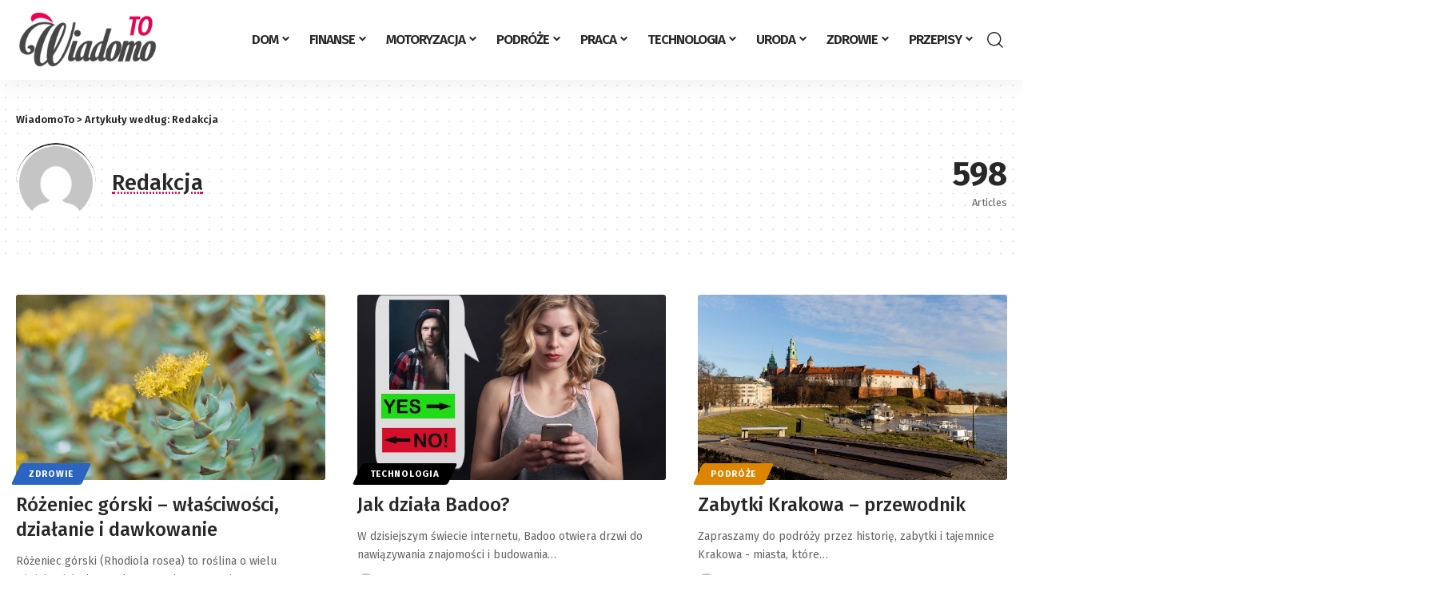

--- FILE ---
content_type: text/html; charset=UTF-8
request_url: https://wiadomoto.pl/author/asobinski/page/4/
body_size: 27952
content:
<!DOCTYPE html>
<html lang="pl-PL" prefix="og: https://ogp.me/ns#">
<head><meta charset="UTF-8"><script>if(navigator.userAgent.match(/MSIE|Internet Explorer/i)||navigator.userAgent.match(/Trident\/7\..*?rv:11/i)){var href=document.location.href;if(!href.match(/[?&]nowprocket/)){if(href.indexOf("?")==-1){if(href.indexOf("#")==-1){document.location.href=href+"?nowprocket=1"}else{document.location.href=href.replace("#","?nowprocket=1#")}}else{if(href.indexOf("#")==-1){document.location.href=href+"&nowprocket=1"}else{document.location.href=href.replace("#","&nowprocket=1#")}}}}</script><script>(()=>{class RocketLazyLoadScripts{constructor(){this.v="1.2.6",this.triggerEvents=["keydown","mousedown","mousemove","touchmove","touchstart","touchend","wheel"],this.userEventHandler=this.t.bind(this),this.touchStartHandler=this.i.bind(this),this.touchMoveHandler=this.o.bind(this),this.touchEndHandler=this.h.bind(this),this.clickHandler=this.u.bind(this),this.interceptedClicks=[],this.interceptedClickListeners=[],this.l(this),window.addEventListener("pageshow",(t=>{this.persisted=t.persisted,this.everythingLoaded&&this.m()})),this.CSPIssue=sessionStorage.getItem("rocketCSPIssue"),document.addEventListener("securitypolicyviolation",(t=>{this.CSPIssue||"script-src-elem"!==t.violatedDirective||"data"!==t.blockedURI||(this.CSPIssue=!0,sessionStorage.setItem("rocketCSPIssue",!0))})),document.addEventListener("DOMContentLoaded",(()=>{this.k()})),this.delayedScripts={normal:[],async:[],defer:[]},this.trash=[],this.allJQueries=[]}p(t){document.hidden?t.t():(this.triggerEvents.forEach((e=>window.addEventListener(e,t.userEventHandler,{passive:!0}))),window.addEventListener("touchstart",t.touchStartHandler,{passive:!0}),window.addEventListener("mousedown",t.touchStartHandler),document.addEventListener("visibilitychange",t.userEventHandler))}_(){this.triggerEvents.forEach((t=>window.removeEventListener(t,this.userEventHandler,{passive:!0}))),document.removeEventListener("visibilitychange",this.userEventHandler)}i(t){"HTML"!==t.target.tagName&&(window.addEventListener("touchend",this.touchEndHandler),window.addEventListener("mouseup",this.touchEndHandler),window.addEventListener("touchmove",this.touchMoveHandler,{passive:!0}),window.addEventListener("mousemove",this.touchMoveHandler),t.target.addEventListener("click",this.clickHandler),this.L(t.target,!0),this.S(t.target,"onclick","rocket-onclick"),this.C())}o(t){window.removeEventListener("touchend",this.touchEndHandler),window.removeEventListener("mouseup",this.touchEndHandler),window.removeEventListener("touchmove",this.touchMoveHandler,{passive:!0}),window.removeEventListener("mousemove",this.touchMoveHandler),t.target.removeEventListener("click",this.clickHandler),this.L(t.target,!1),this.S(t.target,"rocket-onclick","onclick"),this.M()}h(){window.removeEventListener("touchend",this.touchEndHandler),window.removeEventListener("mouseup",this.touchEndHandler),window.removeEventListener("touchmove",this.touchMoveHandler,{passive:!0}),window.removeEventListener("mousemove",this.touchMoveHandler)}u(t){t.target.removeEventListener("click",this.clickHandler),this.L(t.target,!1),this.S(t.target,"rocket-onclick","onclick"),this.interceptedClicks.push(t),t.preventDefault(),t.stopPropagation(),t.stopImmediatePropagation(),this.M()}O(){window.removeEventListener("touchstart",this.touchStartHandler,{passive:!0}),window.removeEventListener("mousedown",this.touchStartHandler),this.interceptedClicks.forEach((t=>{t.target.dispatchEvent(new MouseEvent("click",{view:t.view,bubbles:!0,cancelable:!0}))}))}l(t){EventTarget.prototype.addEventListenerWPRocketBase=EventTarget.prototype.addEventListener,EventTarget.prototype.addEventListener=function(e,i,o){"click"!==e||t.windowLoaded||i===t.clickHandler||t.interceptedClickListeners.push({target:this,func:i,options:o}),(this||window).addEventListenerWPRocketBase(e,i,o)}}L(t,e){this.interceptedClickListeners.forEach((i=>{i.target===t&&(e?t.removeEventListener("click",i.func,i.options):t.addEventListener("click",i.func,i.options))})),t.parentNode!==document.documentElement&&this.L(t.parentNode,e)}D(){return new Promise((t=>{this.P?this.M=t:t()}))}C(){this.P=!0}M(){this.P=!1}S(t,e,i){t.hasAttribute&&t.hasAttribute(e)&&(event.target.setAttribute(i,event.target.getAttribute(e)),event.target.removeAttribute(e))}t(){this._(this),"loading"===document.readyState?document.addEventListener("DOMContentLoaded",this.R.bind(this)):this.R()}k(){let t=[];document.querySelectorAll("script[type=rocketlazyloadscript][data-rocket-src]").forEach((e=>{let i=e.getAttribute("data-rocket-src");if(i&&!i.startsWith("data:")){0===i.indexOf("//")&&(i=location.protocol+i);try{const o=new URL(i).origin;o!==location.origin&&t.push({src:o,crossOrigin:e.crossOrigin||"module"===e.getAttribute("data-rocket-type")})}catch(t){}}})),t=[...new Map(t.map((t=>[JSON.stringify(t),t]))).values()],this.T(t,"preconnect")}async R(){this.lastBreath=Date.now(),this.j(this),this.F(this),this.I(),this.W(),this.q(),await this.A(this.delayedScripts.normal),await this.A(this.delayedScripts.defer),await this.A(this.delayedScripts.async);try{await this.U(),await this.H(this),await this.J()}catch(t){console.error(t)}window.dispatchEvent(new Event("rocket-allScriptsLoaded")),this.everythingLoaded=!0,this.D().then((()=>{this.O()})),this.N()}W(){document.querySelectorAll("script[type=rocketlazyloadscript]").forEach((t=>{t.hasAttribute("data-rocket-src")?t.hasAttribute("async")&&!1!==t.async?this.delayedScripts.async.push(t):t.hasAttribute("defer")&&!1!==t.defer||"module"===t.getAttribute("data-rocket-type")?this.delayedScripts.defer.push(t):this.delayedScripts.normal.push(t):this.delayedScripts.normal.push(t)}))}async B(t){if(await this.G(),!0!==t.noModule||!("noModule"in HTMLScriptElement.prototype))return new Promise((e=>{let i;function o(){(i||t).setAttribute("data-rocket-status","executed"),e()}try{if(navigator.userAgent.indexOf("Firefox/")>0||""===navigator.vendor||this.CSPIssue)i=document.createElement("script"),[...t.attributes].forEach((t=>{let e=t.nodeName;"type"!==e&&("data-rocket-type"===e&&(e="type"),"data-rocket-src"===e&&(e="src"),i.setAttribute(e,t.nodeValue))})),t.text&&(i.text=t.text),i.hasAttribute("src")?(i.addEventListener("load",o),i.addEventListener("error",(function(){i.setAttribute("data-rocket-status","failed-network"),e()})),setTimeout((()=>{i.isConnected||e()}),1)):(i.text=t.text,o()),t.parentNode.replaceChild(i,t);else{const i=t.getAttribute("data-rocket-type"),s=t.getAttribute("data-rocket-src");i?(t.type=i,t.removeAttribute("data-rocket-type")):t.removeAttribute("type"),t.addEventListener("load",o),t.addEventListener("error",(i=>{this.CSPIssue&&i.target.src.startsWith("data:")?(console.log("WPRocket: data-uri blocked by CSP -> fallback"),t.removeAttribute("src"),this.B(t).then(e)):(t.setAttribute("data-rocket-status","failed-network"),e())})),s?(t.removeAttribute("data-rocket-src"),t.src=s):t.src="data:text/javascript;base64,"+window.btoa(unescape(encodeURIComponent(t.text)))}}catch(i){t.setAttribute("data-rocket-status","failed-transform"),e()}}));t.setAttribute("data-rocket-status","skipped")}async A(t){const e=t.shift();return e&&e.isConnected?(await this.B(e),this.A(t)):Promise.resolve()}q(){this.T([...this.delayedScripts.normal,...this.delayedScripts.defer,...this.delayedScripts.async],"preload")}T(t,e){var i=document.createDocumentFragment();t.forEach((t=>{const o=t.getAttribute&&t.getAttribute("data-rocket-src")||t.src;if(o&&!o.startsWith("data:")){const s=document.createElement("link");s.href=o,s.rel=e,"preconnect"!==e&&(s.as="script"),t.getAttribute&&"module"===t.getAttribute("data-rocket-type")&&(s.crossOrigin=!0),t.crossOrigin&&(s.crossOrigin=t.crossOrigin),t.integrity&&(s.integrity=t.integrity),i.appendChild(s),this.trash.push(s)}})),document.head.appendChild(i)}j(t){let e={};function i(i,o){return e[o].eventsToRewrite.indexOf(i)>=0&&!t.everythingLoaded?"rocket-"+i:i}function o(t,o){!function(t){e[t]||(e[t]={originalFunctions:{add:t.addEventListener,remove:t.removeEventListener},eventsToRewrite:[]},t.addEventListener=function(){arguments[0]=i(arguments[0],t),e[t].originalFunctions.add.apply(t,arguments)},t.removeEventListener=function(){arguments[0]=i(arguments[0],t),e[t].originalFunctions.remove.apply(t,arguments)})}(t),e[t].eventsToRewrite.push(o)}function s(e,i){let o=e[i];e[i]=null,Object.defineProperty(e,i,{get:()=>o||function(){},set(s){t.everythingLoaded?o=s:e["rocket"+i]=o=s}})}o(document,"DOMContentLoaded"),o(window,"DOMContentLoaded"),o(window,"load"),o(window,"pageshow"),o(document,"readystatechange"),s(document,"onreadystatechange"),s(window,"onload"),s(window,"onpageshow");try{Object.defineProperty(document,"readyState",{get:()=>t.rocketReadyState,set(e){t.rocketReadyState=e},configurable:!0}),document.readyState="loading"}catch(t){console.log("WPRocket DJE readyState conflict, bypassing")}}F(t){let e;function i(e){return t.everythingLoaded?e:e.split(" ").map((t=>"load"===t||0===t.indexOf("load.")?"rocket-jquery-load":t)).join(" ")}function o(o){function s(t){const e=o.fn[t];o.fn[t]=o.fn.init.prototype[t]=function(){return this[0]===window&&("string"==typeof arguments[0]||arguments[0]instanceof String?arguments[0]=i(arguments[0]):"object"==typeof arguments[0]&&Object.keys(arguments[0]).forEach((t=>{const e=arguments[0][t];delete arguments[0][t],arguments[0][i(t)]=e}))),e.apply(this,arguments),this}}o&&o.fn&&!t.allJQueries.includes(o)&&(o.fn.ready=o.fn.init.prototype.ready=function(e){return t.domReadyFired?e.bind(document)(o):document.addEventListener("rocket-DOMContentLoaded",(()=>e.bind(document)(o))),o([])},s("on"),s("one"),t.allJQueries.push(o)),e=o}o(window.jQuery),Object.defineProperty(window,"jQuery",{get:()=>e,set(t){o(t)}})}async H(t){const e=document.querySelector("script[data-webpack]");e&&(await async function(){return new Promise((t=>{e.addEventListener("load",t),e.addEventListener("error",t)}))}(),await t.K(),await t.H(t))}async U(){this.domReadyFired=!0;try{document.readyState="interactive"}catch(t){}await this.G(),document.dispatchEvent(new Event("rocket-readystatechange")),await this.G(),document.rocketonreadystatechange&&document.rocketonreadystatechange(),await this.G(),document.dispatchEvent(new Event("rocket-DOMContentLoaded")),await this.G(),window.dispatchEvent(new Event("rocket-DOMContentLoaded"))}async J(){try{document.readyState="complete"}catch(t){}await this.G(),document.dispatchEvent(new Event("rocket-readystatechange")),await this.G(),document.rocketonreadystatechange&&document.rocketonreadystatechange(),await this.G(),window.dispatchEvent(new Event("rocket-load")),await this.G(),window.rocketonload&&window.rocketonload(),await this.G(),this.allJQueries.forEach((t=>t(window).trigger("rocket-jquery-load"))),await this.G();const t=new Event("rocket-pageshow");t.persisted=this.persisted,window.dispatchEvent(t),await this.G(),window.rocketonpageshow&&window.rocketonpageshow({persisted:this.persisted}),this.windowLoaded=!0}m(){document.onreadystatechange&&document.onreadystatechange(),window.onload&&window.onload(),window.onpageshow&&window.onpageshow({persisted:this.persisted})}I(){const t=new Map;document.write=document.writeln=function(e){const i=document.currentScript;i||console.error("WPRocket unable to document.write this: "+e);const o=document.createRange(),s=i.parentElement;let n=t.get(i);void 0===n&&(n=i.nextSibling,t.set(i,n));const c=document.createDocumentFragment();o.setStart(c,0),c.appendChild(o.createContextualFragment(e)),s.insertBefore(c,n)}}async G(){Date.now()-this.lastBreath>45&&(await this.K(),this.lastBreath=Date.now())}async K(){return document.hidden?new Promise((t=>setTimeout(t))):new Promise((t=>requestAnimationFrame(t)))}N(){this.trash.forEach((t=>t.remove()))}static run(){const t=new RocketLazyLoadScripts;t.p(t)}}RocketLazyLoadScripts.run()})();</script>
    
    <meta http-equiv="X-UA-Compatible" content="IE=edge">
    <meta name="viewport" content="width=device-width, initial-scale=1">
    <link rel="profile" href="https://gmpg.org/xfn/11">
		<style>img:is([sizes="auto" i], [sizes^="auto," i]) { contain-intrinsic-size: 3000px 1500px }</style>
				<link rel="preconnect" href="https://fonts.gstatic.com" crossorigin><noscript></noscript><link rel="apple-touch-icon" href="https://wiadomoto.pl/wp-content/uploads/2019/01/wiadomo-to-logo.png"/>
					<meta name="msapplication-TileColor" content="#ffffff">
			<meta name="msapplication-TileImage" content="https://wiadomoto.pl/wp-content/uploads/2019/01/wiadomo-to-logo.png"/>
		
<!-- Optymalizacja wyszukiwarek według Rank Math PRO - https://rankmath.com/ -->
<title>Autor w serwisie WiadomoTo</title><link rel="preload" data-rocket-preload as="style" href="https://fonts.googleapis.com/css?family=Fira%20Sans%3A400%2C500%2C600%2C700%2C800%2C900%2C100italic%2C200italic%2C300italic%2C400italic%2C500italic%2C600italic%2C700italic%2C800italic%2C900italic%2C%7COxygen%3A400%2C700%7CEncode%20Sans%20Condensed%3A400%2C500%2C600%2C700%2C800&#038;display=swap" /><link rel="stylesheet" href="https://fonts.googleapis.com/css?family=Fira%20Sans%3A400%2C500%2C600%2C700%2C800%2C900%2C100italic%2C200italic%2C300italic%2C400italic%2C500italic%2C600italic%2C700italic%2C800italic%2C900italic%2C%7COxygen%3A400%2C700%7CEncode%20Sans%20Condensed%3A400%2C500%2C600%2C700%2C800&#038;display=swap" media="print" onload="this.media='all'" /><noscript><link rel="stylesheet" href="https://fonts.googleapis.com/css?family=Fira%20Sans%3A400%2C500%2C600%2C700%2C800%2C900%2C100italic%2C200italic%2C300italic%2C400italic%2C500italic%2C600italic%2C700italic%2C800italic%2C900italic%2C%7COxygen%3A400%2C700%7CEncode%20Sans%20Condensed%3A400%2C500%2C600%2C700%2C800&#038;display=swap" /></noscript>
<meta name="robots" content="follow, noindex"/>
<meta property="og:locale" content="pl_PL" />
<meta property="og:type" content="profile" />
<meta property="og:title" content="Autor w serwisie WiadomoTo" />
<meta property="og:url" content="https://wiadomoto.pl/author/asobinski/page/4/" />
<meta property="og:site_name" content="WiadomoTo!" />
<meta property="og:image" content="https://wiadomoto.pl/wp-content/uploads/2019/04/wiadomoto-fb.png" />
<meta property="og:image:secure_url" content="https://wiadomoto.pl/wp-content/uploads/2019/04/wiadomoto-fb.png" />
<meta property="og:image:width" content="1024" />
<meta property="og:image:height" content="1024" />
<meta property="og:image:alt" content="wiadomoto fb" />
<meta property="og:image:type" content="image/png" />
<meta name="twitter:card" content="summary_large_image" />
<meta name="twitter:title" content="Autor w serwisie WiadomoTo" />
<meta name="twitter:image" content="https://wiadomoto.pl/wp-content/uploads/2019/04/wiadomoto-fb.png" />
<script type="application/ld+json" class="rank-math-schema-pro">{"@context":"https://schema.org","@graph":[{"@type":"Person","@id":"https://wiadomoto.pl/#person","name":"WiadomoTo!","url":"https://wiadomoto.pl","sameAs":["https://www.facebook.com/wiadomoTo/"],"email":"redakcja@wiadomoto.pl","address":{"@type":"PostalAddress","streetAddress":"ul. Morcinka","addressLocality":"Rybnik","addressRegion":"Silesia","postalCode":"44-273","addressCountry":"Poland"},"telephone":"531863835","image":{"@type":"ImageObject","@id":"https://wiadomoto.pl/#logo","url":"https://wiadomoto.pl/wp-content/uploads/2019/01/wiadomo-to-logo.png","contentUrl":"https://wiadomoto.pl/wp-content/uploads/2019/01/wiadomo-to-logo.png","caption":"WiadomoTo!","inLanguage":"pl-PL","width":"250","height":"90"}},{"@type":"WebSite","@id":"https://wiadomoto.pl/#website","url":"https://wiadomoto.pl","name":"WiadomoTo!","alternateName":"blog tematyczny","publisher":{"@id":"https://wiadomoto.pl/#person"},"inLanguage":"pl-PL"},{"@type":"ProfilePage","@id":"https://wiadomoto.pl/author/asobinski/page/4/#webpage","url":"https://wiadomoto.pl/author/asobinski/page/4/","name":"Autor w serwisie WiadomoTo","isPartOf":{"@id":"https://wiadomoto.pl/#website"},"inLanguage":"pl-PL"},{"@type":"Person","@id":"https://wiadomoto.pl/author/asobinski/","name":"Redakcja","url":"https://wiadomoto.pl/author/asobinski/","image":{"@type":"ImageObject","@id":"https://secure.gravatar.com/avatar/fefdaf04bc44777efab115748ffd7be7?s=96&amp;d=mm&amp;r=g","url":"https://secure.gravatar.com/avatar/fefdaf04bc44777efab115748ffd7be7?s=96&amp;d=mm&amp;r=g","caption":"Redakcja","inLanguage":"pl-PL"},"mainEntityOfPage":{"@id":"https://wiadomoto.pl/author/asobinski/page/4/#webpage"}}]}</script>
<!-- /Wtyczka Rank Math WordPress SEO -->

<link href='https://fonts.gstatic.com' crossorigin rel='preconnect' />
<link rel="alternate" type="application/rss+xml" title="WiadomoTo &raquo; Kanał z wpisami" href="https://wiadomoto.pl/feed/" />
<link rel="alternate" type="application/rss+xml" title="WiadomoTo &raquo; Kanał z komentarzami" href="https://wiadomoto.pl/comments/feed/" />
<link rel="alternate" type="application/rss+xml" title="WiadomoTo &raquo; Kanał z wpisami, których autorem jest Redakcja" href="https://wiadomoto.pl/author/asobinski/feed/" />
<style id='wp-emoji-styles-inline-css'>

	img.wp-smiley, img.emoji {
		display: inline !important;
		border: none !important;
		box-shadow: none !important;
		height: 1em !important;
		width: 1em !important;
		margin: 0 0.07em !important;
		vertical-align: -0.1em !important;
		background: none !important;
		padding: 0 !important;
	}
</style>
<link rel='stylesheet' id='foxiz-elements-css' href='https://wiadomoto.pl/wp-content/plugins/foxiz-core/lib/foxiz-elements/public/style.css?ver=2.0' media='all' />

<link rel='stylesheet' id='foxiz-main-css' href='https://wiadomoto.pl/wp-content/themes/foxiz/assets/css/main.css?ver=2.1.4' media='all' />
<link rel='stylesheet' id='foxiz-print-css' href='https://wiadomoto.pl/wp-content/themes/foxiz/assets/css/print.css?ver=2.1.4' media='all' />
<link rel='stylesheet' id='foxiz-style-css' href='https://wiadomoto.pl/wp-content/themes/foxiz-child/style.css?ver=2.1.4' media='all' />
<style id='foxiz-style-inline-css'>
:root {--body-family:Fira Sans;--body-fweight:400;--body-fsize:18px;--h1-family:Fira Sans;--h1-fweight:700;--h1-fsize:42px;--h2-family:Fira Sans;--h2-fweight:500;--h2-fsize:28px;--h3-family:Fira Sans;--h3-fweight:500;--h3-fsize:24px;--h4-family:Fira Sans;--h4-fweight:700;--h4-fsize:22px;--h5-family:Fira Sans;--h5-fweight:600;--h5-fsize:16px;--h6-family:Fira Sans;--cat-family:Fira Sans;--meta-family:Fira Sans;--meta-b-family:Fira Sans;--input-family:Fira Sans;--btn-family:Fira Sans;--menu-family:Fira Sans;--menu-transform:uppercase;--menu-fspace:-1px;--submenu-family:Fira Sans;--submenu-fspace:-1px;--dwidgets-family:Fira Sans;--tagline-family:Fira Sans;--tagline-fweight:600;--tagline-fsize:21px;--heading-family:Fira Sans;--subheading-family:Fira Sans;--quote-family:Fira Sans;--excerpt-family:Fira Sans;}@media (max-width: 1024px) {body {--h1-fsize : 28px;--h2-fsize : 28px;--h3-fsize : 24px;}}@media (max-width: 767px) {body {--h1-fsize : 28px;--h2-fsize : 28px;--h3-fsize : 24px;}}:root {--g-color :#f30256;--g-color-90 :#f30256e6;--indicator-height :6px;}.is-hd-1, .is-hd-2, .is-hd-3 {--nav-height :70px;}[data-theme="dark"].is-hd-4 {--nav-bg: #191c20;--nav-bg-from: #191c20;--nav-bg-to: #191c20;}.p-category.category-id-227, .meta-category .category-227 {--cat-highlight : #B21D1D;--cat-highlight-90 : #B21D1De6;}.category-227 .blog-content {--heading-sub-color : #B21D1D;}.is-cbox-227 {--cbox-bg : #B21D1De6;}.p-category.category-id-84, .meta-category .category-84 {--cat-highlight : #5c9f32;--cat-highlight-90 : #5c9f32e6;}.category-84 .blog-content {--heading-sub-color : #5c9f32;}.is-cbox-84 {--cbox-bg : #5c9f32e6;}.p-category.category-id-1, .meta-category .category-1 {--cat-highlight : #636363;--cat-highlight-90 : #636363e6;}.category-1 .blog-content {--heading-sub-color : #636363;}.is-cbox-1 {--cbox-bg : #636363e6;}.p-category.category-id-107, .meta-category .category-107 {--cat-highlight : #dd8500;--cat-highlight-90 : #dd8500e6;}.category-107 .blog-content {--heading-sub-color : #dd8500;}.is-cbox-107 {--cbox-bg : #dd8500e6;}.p-category.category-id-128, .meta-category .category-128 {--cat-highlight : #b24cd2;--cat-highlight-90 : #b24cd2e6;}.category-128 .blog-content {--heading-sub-color : #b24cd2;}.is-cbox-128 {--cbox-bg : #b24cd2e6;}.p-category.category-id-2250, .meta-category .category-2250 {--cat-highlight : #d9d93b;--cat-highlight-90 : #d9d93be6;}.category-2250 .blog-content {--heading-sub-color : #d9d93b;}.is-cbox-2250 {--cbox-bg : #d9d93be6;}.p-category.category-id-38, .meta-category .category-38 {--cat-highlight : #000000;--cat-highlight-90 : #000000e6;}.category-38 .blog-content {--heading-sub-color : #000000;}.is-cbox-38 {--cbox-bg : #000000e6;}.p-category.category-id-18, .meta-category .category-18 {--cat-highlight : #ec55bd;--cat-highlight-90 : #ec55bde6;}.category-18 .blog-content {--heading-sub-color : #ec55bd;}.is-cbox-18 {--cbox-bg : #ec55bde6;}.p-category.category-id-82, .meta-category .category-82 {--cat-highlight : #2b65c1;--cat-highlight-90 : #2b65c1e6;}.category-82 .blog-content {--heading-sub-color : #2b65c1;}.is-cbox-82 {--cbox-bg : #2b65c1e6;}:root {--top-site-bg :#0e0f12;--hyperlink-line-color :var(--g-color);--rb-width : 1440px;--rb-small-width : 964px;}[data-theme="dark"], .light-scheme {--top-site-bg :#0e0f12;}.breadcrumb-inner, .woocommerce-breadcrumb { font-family:Fira Sans;}.p-readmore { font-family:Fira Sans;}.mobile-menu > li > a  { font-family:Fira Sans;letter-spacing:-1px;}.mobile-menu .sub-menu a { font-family:Fira Sans;}.mobile-qview a { font-family:Fira Sans;}.search-header:before { background-repeat : no-repeat;background-size : cover;background-image : url(https://wiadomoto.pl/wp-content/uploads/2023/11/search-bg.jpg);background-attachment : scroll;background-position : center center;}[data-theme="dark"] .search-header:before { background-repeat : no-repeat;background-size : cover;background-image : url(https://wiadomoto.pl/wp-content/uploads/2023/11/search-bg.jpg);background-attachment : scroll;background-position : center center;}.footer-has-bg { background-color : #00000007;}[data-theme="dark"] .footer-has-bg { background-color : #16181c;}.top-site-ad .ad-image { max-width: 1500px; }.yes-hd-transparent .top-site-ad {--top-site-bg :#0e0f12;}#amp-mobile-version-switcher { display: none; }.single .featured-vertical { padding-bottom: 150%; }@media (min-width: 1025px) { .grid-container > .sidebar-wrap { flex: 0 0 27%; width: 27%; } .grid-container > .s-ct { flex: 0 0 72.9%; width: 72.9%; }  }
</style>
<style id='rocket-lazyload-inline-css'>
.rll-youtube-player{position:relative;padding-bottom:56.23%;height:0;overflow:hidden;max-width:100%;}.rll-youtube-player:focus-within{outline: 2px solid currentColor;outline-offset: 5px;}.rll-youtube-player iframe{position:absolute;top:0;left:0;width:100%;height:100%;z-index:100;background:0 0}.rll-youtube-player img{bottom:0;display:block;left:0;margin:auto;max-width:100%;width:100%;position:absolute;right:0;top:0;border:none;height:auto;-webkit-transition:.4s all;-moz-transition:.4s all;transition:.4s all}.rll-youtube-player img:hover{-webkit-filter:brightness(75%)}.rll-youtube-player .play{height:100%;width:100%;left:0;top:0;position:absolute;background:url(https://wiadomoto.pl/wp-content/plugins/wp-rocket/assets/img/youtube.png) no-repeat center;background-color: transparent !important;cursor:pointer;border:none;}.wp-embed-responsive .wp-has-aspect-ratio .rll-youtube-player{position:absolute;padding-bottom:0;width:100%;height:100%;top:0;bottom:0;left:0;right:0}
</style>
<script type="rocketlazyloadscript" data-rocket-src="https://wiadomoto.pl/wp-includes/js/jquery/jquery.min.js?ver=3.7.1" id="jquery-core-js" data-rocket-defer defer></script>
<script type="rocketlazyloadscript" data-rocket-src="https://wiadomoto.pl/wp-includes/js/jquery/jquery-migrate.min.js?ver=3.4.1" id="jquery-migrate-js" data-rocket-defer defer></script>
<link rel="https://api.w.org/" href="https://wiadomoto.pl/wp-json/" /><link rel="alternate" title="JSON" type="application/json" href="https://wiadomoto.pl/wp-json/wp/v2/users/1" /><link rel="EditURI" type="application/rsd+xml" title="RSD" href="https://wiadomoto.pl/xmlrpc.php?rsd" />
				<!-- Google tag (gtag.js) -->
				<script type="rocketlazyloadscript" async data-rocket-src="https://www.googletagmanager.com/gtag/js?id=G-LRWL7T8WX7"></script>
				<script type="rocketlazyloadscript"> window.dataLayer = window.dataLayer || [];

                    function gtag() {
                        dataLayer.push(arguments);
                    }

                    gtag('js', new Date());
                    gtag('config', 'G-LRWL7T8WX7');
				</script>
			<meta name="generator" content="Elementor 3.27.2; features: e_font_icon_svg, additional_custom_breakpoints, e_element_cache; settings: css_print_method-external, google_font-enabled, font_display-swap">
<script type="application/ld+json">{"@context":"https://schema.org","@type":"WebSite","@id":"https://wiadomoto.pl/#website","url":"https://wiadomoto.pl/","name":"WiadomoTo","potentialAction":{"@type":"SearchAction","target":"https://wiadomoto.pl/?s={search_term_string}","query-input":"required name=search_term_string"}}</script>
			<style>
				.e-con.e-parent:nth-of-type(n+4):not(.e-lazyloaded):not(.e-no-lazyload),
				.e-con.e-parent:nth-of-type(n+4):not(.e-lazyloaded):not(.e-no-lazyload) * {
					background-image: none !important;
				}
				@media screen and (max-height: 1024px) {
					.e-con.e-parent:nth-of-type(n+3):not(.e-lazyloaded):not(.e-no-lazyload),
					.e-con.e-parent:nth-of-type(n+3):not(.e-lazyloaded):not(.e-no-lazyload) * {
						background-image: none !important;
					}
				}
				@media screen and (max-height: 640px) {
					.e-con.e-parent:nth-of-type(n+2):not(.e-lazyloaded):not(.e-no-lazyload),
					.e-con.e-parent:nth-of-type(n+2):not(.e-lazyloaded):not(.e-no-lazyload) * {
						background-image: none !important;
					}
				}
			</style>
			<script type="application/ld+json">{"@context":"http://schema.org","@type":"BreadcrumbList","itemListElement":[{"@type":"ListItem","position":2,"item":{"@id":"https://wiadomoto.pl/author/asobinski/","name":"Redakcja"}},{"@type":"ListItem","position":1,"item":{"@id":"https://wiadomoto.pl","name":"WiadomoTo"}}]}</script>
<link rel="icon" href="https://wiadomoto.pl/wp-content/uploads/2019/01/cropped-W-32x32.png" sizes="32x32" />
<link rel="icon" href="https://wiadomoto.pl/wp-content/uploads/2019/01/cropped-W-192x192.png" sizes="192x192" />
<link rel="apple-touch-icon" href="https://wiadomoto.pl/wp-content/uploads/2019/01/cropped-W-180x180.png" />
<meta name="msapplication-TileImage" content="https://wiadomoto.pl/wp-content/uploads/2019/01/cropped-W-270x270.png" />
<noscript><style id="rocket-lazyload-nojs-css">.rll-youtube-player, [data-lazy-src]{display:none !important;}</style></noscript><meta name="generator" content="WP Rocket 3.18" data-wpr-features="wpr_delay_js wpr_defer_js wpr_minify_js wpr_lazyload_images wpr_lazyload_iframes wpr_image_dimensions wpr_desktop wpr_preload_links" /></head>
<body class="archive paged author author-asobinski author-1 wp-embed-responsive paged-4 author-paged-4 elementor-default elementor-kit-15120 menu-ani-1 hover-ani-2 btn-ani-1 is-rm-1 is-hd-2 is-backtop none-m-backtop is-mstick is-smart-sticky is-jscount" data-theme="default">
<div data-rocket-location-hash="7e4f4a3adee48df92822953dbaffab3d" class="site-outer">
	        <div data-rocket-location-hash="4cb4c4ca8955f5f50d861daf627f8ef5" id="site-header" class="header-wrap rb-section header-set-1 header-2 header-wrapper style-shadow">
			            <div data-rocket-location-hash="c7f11dea892965d3fb1a785f1d7cbe60" id="navbar-outer" class="navbar-outer">
                <div id="sticky-holder" class="sticky-holder">
                    <div class="navbar-wrap">
                        <div class="rb-container edge-padding">
                            <div class="navbar-inner">
                                <div class="navbar-left">
											<div class="logo-wrap is-image-logo site-branding">
			<a href="https://wiadomoto.pl/" class="logo" title="WiadomoTo" data-wpel-link="internal">
				<img class="logo-default" data-mode="default" height="90" width="250" src="https://wiadomoto.pl/wp-content/uploads/2019/01/wiadomo-to-logo.png" alt="WiadomoTo" decoding="async" loading="eager"><img class="logo-dark" data-mode="dark" height="90" width="250" src="https://wiadomoto.pl/wp-content/uploads/2019/01/wiadomo-to-logo.png" alt="WiadomoTo" decoding="async" loading="eager"><img class="logo-transparent" height="90" width="250" src="https://wiadomoto.pl/wp-content/uploads/2019/01/wiadomo-to-logo.png" alt="WiadomoTo" decoding="async" loading="eager">			</a>
		</div>
		                                </div>
                                <div class="navbar-center">
											<nav id="site-navigation" class="main-menu-wrap" aria-label="main menu"><ul id="menu-main-menu" class="main-menu rb-menu large-menu" itemscope itemtype="https://www.schema.org/SiteNavigationElement"><li id="menu-item-85" class="menu-item menu-item-type-taxonomy menu-item-object-category menu-item-85 menu-item-has-children menu-has-child-mega is-child-wide mega-hierarchical"><a href="https://wiadomoto.pl/k/dom/" data-wpel-link="internal"><span>Dom</span></a><div class="mega-dropdown is-mega-category" ><div class="rb-container edge-padding"><div class="mega-dropdown-inner"><div class="mega-col mega-col-intro"><div class="h3"><a class="p-url" href="https://wiadomoto.pl/k/dom/" data-wpel-link="internal">Dom</a></div><div class="category-hero-wrap"><div class="category-hero-item"><div class="category-hero-item-inner"><img width="2560" height="1775" decoding="async" src="data:image/svg+xml,%3Csvg%20xmlns='http://www.w3.org/2000/svg'%20viewBox='0%200%202560%201775'%3E%3C/svg%3E" alt="" data-lazy-src="https://wiadomoto.pl/wp-content/uploads/2023/09/dom-z-prefabrykatow-scaled.jpg"/><noscript><img width="2560" height="1775" loading="lazy" decoding="async" src="https://wiadomoto.pl/wp-content/uploads/2023/09/dom-z-prefabrykatow-scaled.jpg" alt=""/></noscript></div></div><div class="category-hero-item"><div class="category-hero-item-inner"><img width="2560" height="1775" decoding="async" src="data:image/svg+xml,%3Csvg%20xmlns='http://www.w3.org/2000/svg'%20viewBox='0%200%202560%201775'%3E%3C/svg%3E" alt="" data-lazy-src="https://wiadomoto.pl/wp-content/uploads/2023/09/dom-z-prefabrykatow-scaled.jpg"/><noscript><img width="2560" height="1775" loading="lazy" decoding="async" src="https://wiadomoto.pl/wp-content/uploads/2023/09/dom-z-prefabrykatow-scaled.jpg" alt=""/></noscript></div></div></div><div class="cbox-description">W kategorii &#8222;Dom&#8221; na naszym portalu poradnikowym znajdziesz cenne informacje, praktyczne porady i artykuły dotyczące różnych zagadnień związanych z życiem domowym. Niezależnie od tego, czy&hellip;</div><a class="mega-link p-readmore" href="https://wiadomoto.pl/k/dom/" data-wpel-link="internal"><span>Zobacz więcej</span><i class="rbi rbi-cright" aria-hidden="true"></i></a></div><div class="mega-col mega-col-trending"><div class="mega-header"><i class="rbi rbi-trending" aria-hidden="true"></i><span class="h4">Top News</span></div><div id="mega-listing-trending-85" class="block-wrap block-small block-list block-list-small-2 rb-columns rb-col-1 meta-s-default"><div class="block-inner">		<div class="p-wrap p-small p-list-small-2" data-pid="201">
				<div class="feat-holder">		<div class="p-featured ratio-v1">
					<a class="p-flink" href="https://wiadomoto.pl/robot-sprzatajacy-czy-warto-zainwestowac/" title="Robot sprzątający czy warto zainwestować?" data-wpel-link="internal">
			<img width="150" height="150" src="data:image/svg+xml,%3Csvg%20xmlns='http://www.w3.org/2000/svg'%20viewBox='0%200%20150%20150'%3E%3C/svg%3E" class="featured-img wp-post-image" alt="robot sprzątający" decoding="async" title="Robot sprzątający czy warto zainwestować? 2" data-lazy-src="https://wiadomoto.pl/wp-content/uploads/2019/02/robot-sprzątający-1-150x150.jpg"><noscript><img loading="lazy" width="150" height="150" src="https://wiadomoto.pl/wp-content/uploads/2019/02/robot-sprzątający-1-150x150.jpg" class="featured-img wp-post-image" alt="robot sprzątający" loading="lazy" decoding="async" title="Robot sprzątający czy warto zainwestować? 2"></noscript>		</a>
				</div>
	</div>
		        <div class="p-content">
			<span class="entry-title h4">		<a class="p-url" href="https://wiadomoto.pl/robot-sprzatajacy-czy-warto-zainwestowac/" rel="bookmark" data-wpel-link="internal">Robot sprzątający czy warto zainwestować?</a></span>			<div class="p-meta">
				<div class="meta-inner is-meta">
					<span class="meta-el meta-update">
				<time class="updated" datetime="2023-11-23T12:08:09+01:00">23 listopada 2023</time>
		</span>
						</div>
							</div>
		        </div>
				</div>
			<div class="p-wrap p-small p-list-small-2" data-pid="13027">
				<div class="feat-holder">		<div class="p-featured ratio-v1">
					<a class="p-flink" href="https://wiadomoto.pl/zielone-sciany-z-zywych-roslin-wady-i-zalety/" title="Zielone ściany z żywych roślin – wady i zalety" data-wpel-link="internal">
			<img width="150" height="150" src="data:image/svg+xml,%3Csvg%20xmlns='http://www.w3.org/2000/svg'%20viewBox='0%200%20150%20150'%3E%3C/svg%3E" class="featured-img wp-post-image" alt="zielona sciana mech" decoding="async" title="Zielone ściany z żywych roślin – wady i zalety 4" data-lazy-src="https://wiadomoto.pl/wp-content/uploads/2021/05/zielona-sciana-mech-150x150.jpg"><noscript><img loading="lazy" width="150" height="150" src="https://wiadomoto.pl/wp-content/uploads/2021/05/zielona-sciana-mech-150x150.jpg" class="featured-img wp-post-image" alt="zielona sciana mech" loading="lazy" decoding="async" title="Zielone ściany z żywych roślin – wady i zalety 4"></noscript>		</a>
				</div>
	</div>
		        <div class="p-content">
			<span class="entry-title h4">		<a class="p-url" href="https://wiadomoto.pl/zielone-sciany-z-zywych-roslin-wady-i-zalety/" rel="bookmark" data-wpel-link="internal">Zielone ściany z żywych roślin – wady i zalety</a></span>		<div class="sponsor-meta meta-text">
			<div class="sponsor-inner">
									<span class="sponsor-icon"><i class="rbi rbi-notification" aria-hidden="true"></i></span>
					<span class="sponsor-label">Artykuł sponsorowany</span>
								<span class="sponlogo-wrap meta-bold">
                <a class="sponsor-link" href="#" target="_blank" rel="noopener nofollow" aria-label="">
                    <span class="sponsor-brand-default is-text" data-mode="default"></span><span class="sponsor-brand-light is-text" data-mode="dark"></span>                 </a>
                </span>
			</div>
					</div>
		        </div>
				</div>
			<div class="p-wrap p-small p-list-small-2" data-pid="104">
				<div class="feat-holder">		<div class="p-featured ratio-v1">
					<a class="p-flink" href="https://wiadomoto.pl/testowanie-produktow-za-darmo-czy-to-jest-mozliwe/" title="Testowanie produktów za darmo &#8211; czy to jest możliwe?" data-wpel-link="internal">
			<img width="150" height="150" src="data:image/svg+xml,%3Csvg%20xmlns='http://www.w3.org/2000/svg'%20viewBox='0%200%20150%20150'%3E%3C/svg%3E" class="featured-img wp-post-image" alt="board chalk chalkboard 459793" decoding="async" title="Testowanie produktów za darmo - czy to jest możliwe? 6" data-lazy-src="https://wiadomoto.pl/wp-content/uploads/2019/01/board-chalk-chalkboard-459793-150x150.jpg"><noscript><img loading="lazy" width="150" height="150" src="https://wiadomoto.pl/wp-content/uploads/2019/01/board-chalk-chalkboard-459793-150x150.jpg" class="featured-img wp-post-image" alt="board chalk chalkboard 459793" loading="lazy" decoding="async" title="Testowanie produktów za darmo - czy to jest możliwe? 6"></noscript>		</a>
				</div>
	</div>
		        <div class="p-content">
			<span class="entry-title h4">		<a class="p-url" href="https://wiadomoto.pl/testowanie-produktow-za-darmo-czy-to-jest-mozliwe/" rel="bookmark" data-wpel-link="internal">Testowanie produktów za darmo &#8211; czy to jest możliwe?</a></span>			<div class="p-meta">
				<div class="meta-inner is-meta">
					<span class="meta-el meta-update">
				<time class="updated" datetime="2023-11-19T20:21:31+01:00">19 listopada 2023</time>
		</span>
						</div>
							</div>
		        </div>
				</div>
	</div></div></div><div class="mega-col mega-col-latest"><div class="mega-header"><i class="rbi rbi-clock" aria-hidden="true"></i><span class="h4">Ostatnie artykuły</span></div><div id="mega-listing-latest-85" class="block-wrap block-small block-list block-list-small-1 bottom-border is-b-border-gray no-last-bb meta-s-default"><div class="block-inner">		<div class="p-wrap p-small p-list-small-1" data-pid="16714">
	        <div class="p-content">
			<span class="entry-title h4">		<a class="p-url" href="https://wiadomoto.pl/banki-mydlane-dlaczego-brudza-ubrania/" rel="bookmark" data-wpel-link="internal">Bańki mydlane &#8211; dlaczego brudzą ubrania?</a></span>			<div class="p-meta">
				<div class="meta-inner is-meta">
					<span class="meta-el meta-update">
				<time class="updated" datetime="2025-01-31T18:46:55+01:00">31 stycznia 2025</time>
		</span>
						</div>
							</div>
		        </div>
				</div>
			<div class="p-wrap p-small p-list-small-1" data-pid="16400">
	        <div class="p-content">
			<span class="entry-title h4">		<a class="p-url" href="https://wiadomoto.pl/cuckold-na-czym-polega-zdrada-kontrolowana/" rel="bookmark" data-wpel-link="internal">Cuckold &#8211; na czym polega zdrada kontrolowana?</a></span>			<div class="p-meta">
				<div class="meta-inner is-meta">
					<span class="meta-el meta-update">
				<time class="updated" datetime="2025-01-28T12:45:31+01:00">28 stycznia 2025</time>
		</span>
						</div>
							</div>
		        </div>
				</div>
			<div class="p-wrap p-small p-list-small-1" data-pid="16410">
	        <div class="p-content">
			<span class="entry-title h4">		<a class="p-url" href="https://wiadomoto.pl/czym-jest-petting-jakie-sa-zasady-i-jak-to-robic/" rel="bookmark" data-wpel-link="internal">Czym jest petting? Jakie są zasady i jak to robić?</a></span>			<div class="p-meta">
				<div class="meta-inner is-meta">
					<span class="meta-el meta-update">
				<time class="updated" datetime="2025-01-24T20:12:55+01:00">24 stycznia 2025</time>
		</span>
						</div>
							</div>
		        </div>
				</div>
			<div class="p-wrap p-small p-list-small-1" data-pid="16416">
	        <div class="p-content">
			<span class="entry-title h4">		<a class="p-url" href="https://wiadomoto.pl/aseksualizm-a-brak-zainteresowania-seksem/" rel="bookmark" data-wpel-link="internal">Aseksualizm a brak zainteresowania seksem</a></span>			<div class="p-meta">
				<div class="meta-inner is-meta">
					<span class="meta-el meta-update">
				<time class="updated" datetime="2024-10-23T11:46:06+02:00">23 października 2024</time>
		</span>
						</div>
							</div>
		        </div>
				</div>
	</div></div></div></div></div></div></li>
<li id="menu-item-55" class="menu-item menu-item-type-taxonomy menu-item-object-category menu-item-55 menu-item-has-children menu-has-child-mega is-child-wide mega-hierarchical"><a href="https://wiadomoto.pl/k/finanse/" data-wpel-link="internal"><span>Finanse</span></a><div class="mega-dropdown is-mega-category" ><div class="rb-container edge-padding"><div class="mega-dropdown-inner"><div class="mega-col mega-col-intro"><div class="h3"><a class="p-url" href="https://wiadomoto.pl/k/finanse/" data-wpel-link="internal">Finanse</a></div><div class="category-hero-wrap"><div class="category-hero-item"><div class="category-hero-item-inner"><img width="2560" height="1707" decoding="async" src="data:image/svg+xml,%3Csvg%20xmlns='http://www.w3.org/2000/svg'%20viewBox='0%200%202560%201707'%3E%3C/svg%3E" alt="" data-lazy-src="https://wiadomoto.pl/wp-content/uploads/2023/07/oszczedzanie-scaled.jpg"/><noscript><img width="2560" height="1707" loading="lazy" decoding="async" src="https://wiadomoto.pl/wp-content/uploads/2023/07/oszczedzanie-scaled.jpg" alt=""/></noscript></div></div><div class="category-hero-item"><div class="category-hero-item-inner"><img width="2560" height="1707" decoding="async" src="data:image/svg+xml,%3Csvg%20xmlns='http://www.w3.org/2000/svg'%20viewBox='0%200%202560%201707'%3E%3C/svg%3E" alt="" data-lazy-src="https://wiadomoto.pl/wp-content/uploads/2023/07/oszczedzanie-scaled.jpg"/><noscript><img width="2560" height="1707" loading="lazy" decoding="async" src="https://wiadomoto.pl/wp-content/uploads/2023/07/oszczedzanie-scaled.jpg" alt=""/></noscript></div></div></div><div class="cbox-description">W kategorii &#8222;Finanse&#8221; na naszym portalu poradnikowym znajdziesz bogatą kolekcję artykułów i poradników dotyczących różnych aspektów finansowych. Niezależnie od tego, czy chcesz zarządzać swoim budżetem,&hellip;</div><a class="mega-link p-readmore" href="https://wiadomoto.pl/k/finanse/" data-wpel-link="internal"><span>Zobacz więcej</span><i class="rbi rbi-cright" aria-hidden="true"></i></a></div><div class="mega-col mega-col-trending"><div class="mega-header"><i class="rbi rbi-trending" aria-hidden="true"></i><span class="h4">Top News</span></div><div id="mega-listing-trending-55" class="block-wrap block-small block-list block-list-small-2 rb-columns rb-col-1 meta-s-default"><div class="block-inner">		<div class="p-wrap p-small p-list-small-2" data-pid="221">
				<div class="feat-holder">		<div class="p-featured ratio-v1">
					<a class="p-flink" href="https://wiadomoto.pl/dzialalnosc-nierejestrowana-kto-moze-skorzystac-z-takiej-formy/" title="Działalność nierejestrowana kto może skorzystać z takiej formy?" data-wpel-link="internal">
			<img width="150" height="150" src="data:image/svg+xml,%3Csvg%20xmlns='http://www.w3.org/2000/svg'%20viewBox='0%200%20150%20150'%3E%3C/svg%3E" class="featured-img wp-post-image" alt="Działalność nierejestrowana" decoding="async" title="Działalność nierejestrowana kto może skorzystać z takiej formy? 8" data-lazy-src="https://wiadomoto.pl/wp-content/uploads/2019/02/Działalność-nierejestrowana-150x150.jpg"><noscript><img loading="lazy" width="150" height="150" src="https://wiadomoto.pl/wp-content/uploads/2019/02/Działalność-nierejestrowana-150x150.jpg" class="featured-img wp-post-image" alt="Działalność nierejestrowana" loading="lazy" decoding="async" title="Działalność nierejestrowana kto może skorzystać z takiej formy? 8"></noscript>		</a>
				</div>
	</div>
		        <div class="p-content">
			<span class="entry-title h4">		<a class="p-url" href="https://wiadomoto.pl/dzialalnosc-nierejestrowana-kto-moze-skorzystac-z-takiej-formy/" rel="bookmark" data-wpel-link="internal">Działalność nierejestrowana kto może skorzystać z takiej formy?</a></span>			<div class="p-meta">
				<div class="meta-inner is-meta">
					<span class="meta-el meta-update">
				<time class="updated" datetime="2023-11-19T20:41:58+01:00">19 listopada 2023</time>
		</span>
						</div>
							</div>
		        </div>
				</div>
			<div class="p-wrap p-small p-list-small-2" data-pid="47">
				<div class="feat-holder">		<div class="p-featured ratio-v1">
					<a class="p-flink" href="https://wiadomoto.pl/jak-rozliczyc-sie-z-fiskusem-z-tytulu-podatku-dochodowego-od-dzialalnosci-gospodarczej/" title="Podatek dochodowy od działalności gospodarczej" data-wpel-link="internal">
			<img width="150" height="150" src="data:image/svg+xml,%3Csvg%20xmlns='http://www.w3.org/2000/svg'%20viewBox='0%200%20150%20150'%3E%3C/svg%3E" class="featured-img wp-post-image" alt="Jak rozliczyć się z fiskusem z tytułu podatku dochodowego od działalności gospodarczej" decoding="async" title="Podatek dochodowy od działalności gospodarczej 10" data-lazy-src="https://wiadomoto.pl/wp-content/uploads/2019/01/Jak-rozliczyć-się-z-fiskusem-z-tytułu-podatku-dochodowego-od-działalności-gospodarczej-150x150.jpg"><noscript><img loading="lazy" width="150" height="150" src="https://wiadomoto.pl/wp-content/uploads/2019/01/Jak-rozliczyć-się-z-fiskusem-z-tytułu-podatku-dochodowego-od-działalności-gospodarczej-150x150.jpg" class="featured-img wp-post-image" alt="Jak rozliczyć się z fiskusem z tytułu podatku dochodowego od działalności gospodarczej" loading="lazy" decoding="async" title="Podatek dochodowy od działalności gospodarczej 10"></noscript>		</a>
				</div>
	</div>
		        <div class="p-content">
			<span class="entry-title h4">		<a class="p-url" href="https://wiadomoto.pl/jak-rozliczyc-sie-z-fiskusem-z-tytulu-podatku-dochodowego-od-dzialalnosci-gospodarczej/" rel="bookmark" data-wpel-link="internal">Podatek dochodowy od działalności gospodarczej</a></span>			<div class="p-meta">
				<div class="meta-inner is-meta">
					<span class="meta-el meta-update">
				<time class="updated" datetime="2023-11-19T20:31:17+01:00">19 listopada 2023</time>
		</span>
						</div>
							</div>
		        </div>
				</div>
			<div class="p-wrap p-small p-list-small-2" data-pid="231">
				<div class="feat-holder">		<div class="p-featured ratio-v1">
					<a class="p-flink" href="https://wiadomoto.pl/upadlosc-konsumencka-kogo-dotyczy/" title="Upadłość konsumencka &#8211; kogo dotyczy?" data-wpel-link="internal">
			<img width="150" height="150" src="data:image/svg+xml,%3Csvg%20xmlns='http://www.w3.org/2000/svg'%20viewBox='0%200%20150%20150'%3E%3C/svg%3E" class="featured-img wp-post-image" alt="upadlosc konsumencka kogo dotyczy" decoding="async" title="Upadłość konsumencka - kogo dotyczy? 12" data-lazy-src="https://wiadomoto.pl/wp-content/uploads/2019/02/upadlosc-konsumencka-kogo-dotyczy-150x150.jpg"><noscript><img loading="lazy" width="150" height="150" src="https://wiadomoto.pl/wp-content/uploads/2019/02/upadlosc-konsumencka-kogo-dotyczy-150x150.jpg" class="featured-img wp-post-image" alt="upadlosc konsumencka kogo dotyczy" loading="lazy" decoding="async" title="Upadłość konsumencka - kogo dotyczy? 12"></noscript>		</a>
				</div>
	</div>
		        <div class="p-content">
			<span class="entry-title h4">		<a class="p-url" href="https://wiadomoto.pl/upadlosc-konsumencka-kogo-dotyczy/" rel="bookmark" data-wpel-link="internal">Upadłość konsumencka &#8211; kogo dotyczy?</a></span>			<div class="p-meta">
				<div class="meta-inner is-meta">
					<span class="meta-el meta-update">
				<time class="updated" datetime="2023-11-23T12:14:24+01:00">23 listopada 2023</time>
		</span>
						</div>
							</div>
		        </div>
				</div>
	</div></div></div><div class="mega-col mega-col-latest"><div class="mega-header"><i class="rbi rbi-clock" aria-hidden="true"></i><span class="h4">Ostatnie artykuły</span></div><div id="mega-listing-latest-55" class="block-wrap block-small block-list block-list-small-1 bottom-border is-b-border-gray no-last-bb meta-s-default"><div class="block-inner">		<div class="p-wrap p-small p-list-small-1" data-pid="14745">
	        <div class="p-content">
			<span class="entry-title h4">		<a class="p-url" href="https://wiadomoto.pl/jak-oszczedzac-pieniadze-i-chronic-sie-przed-nieoczekiwanymi-wydatkami/" rel="bookmark" data-wpel-link="internal">Jak oszczędzać pieniądze i chronić się przed nieoczekiwanymi wydatkami</a></span>			<div class="p-meta">
				<div class="meta-inner is-meta">
					<span class="meta-el meta-update">
				<time class="updated" datetime="2023-11-20T19:41:15+01:00">20 listopada 2023</time>
		</span>
						</div>
							</div>
		        </div>
				</div>
			<div class="p-wrap p-small p-list-small-1" data-pid="14151">
	        <div class="p-content">
			<span class="entry-title h4">		<a class="p-url" href="https://wiadomoto.pl/jak-dziala-karta-kredytowa-i-komu-jest-dedykowana/" rel="bookmark" data-wpel-link="internal">Jak działa karta kredytowa i komu jest dedykowana?</a></span>			<div class="p-meta">
				<div class="meta-inner is-meta">
					<span class="meta-el meta-update">
				<time class="updated" datetime="2023-11-23T14:55:39+01:00">23 listopada 2023</time>
		</span>
						</div>
							</div>
		        </div>
				</div>
			<div class="p-wrap p-small p-list-small-1" data-pid="13492">
	        <div class="p-content">
			<span class="entry-title h4">		<a class="p-url" href="https://wiadomoto.pl/jak-ksiegowane-sa-platnosci-online/" rel="bookmark" data-wpel-link="internal">Jak księgowane są płatności online?</a></span>		<div class="sponsor-meta meta-text">
			<div class="sponsor-inner">
									<span class="sponsor-icon"><i class="rbi rbi-notification" aria-hidden="true"></i></span>
					<span class="sponsor-label">Artykuł sponsorowany</span>
								<span class="sponlogo-wrap meta-bold">
                <a class="sponsor-link" href="#" target="_blank" rel="noopener nofollow" aria-label="">
                    <span class="sponsor-brand-default is-text" data-mode="default"></span><span class="sponsor-brand-light is-text" data-mode="dark"></span>                 </a>
                </span>
			</div>
					</div>
		        </div>
				</div>
			<div class="p-wrap p-small p-list-small-1" data-pid="13449">
	        <div class="p-content">
			<span class="entry-title h4">		<a class="p-url" href="https://wiadomoto.pl/trudne-kredyty-bankowe-czym-sa-kto-moze-sie-o-nie-ubiegac/" rel="bookmark" data-wpel-link="internal">Trudne kredyty bankowe – czym są? Kto może się o nie ubiegać?</a></span>		<div class="sponsor-meta meta-text">
			<div class="sponsor-inner">
									<span class="sponsor-icon"><i class="rbi rbi-notification" aria-hidden="true"></i></span>
					<span class="sponsor-label">Artykuł sponsorowany</span>
								<span class="sponlogo-wrap meta-bold">
                <a class="sponsor-link" href="#" target="_blank" rel="noopener nofollow" aria-label="">
                    <span class="sponsor-brand-default is-text" data-mode="default"></span><span class="sponsor-brand-light is-text" data-mode="dark"></span>                 </a>
                </span>
			</div>
					</div>
		        </div>
				</div>
	</div></div></div></div></div></div></li>
<li id="menu-item-19" class="menu-item menu-item-type-taxonomy menu-item-object-category menu-item-19 menu-item-has-children menu-has-child-mega is-child-wide mega-hierarchical"><a href="https://wiadomoto.pl/k/motoryzacja/" data-wpel-link="internal"><span>Motoryzacja</span></a><div class="mega-dropdown is-mega-category" ><div class="rb-container edge-padding"><div class="mega-dropdown-inner"><div class="mega-col mega-col-intro"><div class="h3"><a class="p-url" href="https://wiadomoto.pl/k/motoryzacja/" data-wpel-link="internal">Motoryzacja</a></div><div class="category-hero-wrap"><div class="category-hero-item"><div class="category-hero-item-inner"><img width="1194" height="773" decoding="async" src="data:image/svg+xml,%3Csvg%20xmlns='http://www.w3.org/2000/svg'%20viewBox='0%200%201194%20773'%3E%3C/svg%3E" alt="" data-lazy-src="https://wiadomoto.pl/wp-content/uploads/2022/04/suzuki-swace.jpg"/><noscript><img width="1194" height="773" loading="lazy" decoding="async" src="https://wiadomoto.pl/wp-content/uploads/2022/04/suzuki-swace.jpg" alt=""/></noscript></div></div><div class="category-hero-item"><div class="category-hero-item-inner"><img width="1194" height="773" decoding="async" src="data:image/svg+xml,%3Csvg%20xmlns='http://www.w3.org/2000/svg'%20viewBox='0%200%201194%20773'%3E%3C/svg%3E" alt="" data-lazy-src="https://wiadomoto.pl/wp-content/uploads/2022/04/suzuki-swace.jpg"/><noscript><img width="1194" height="773" loading="lazy" decoding="async" src="https://wiadomoto.pl/wp-content/uploads/2022/04/suzuki-swace.jpg" alt=""/></noscript></div></div></div><div class="cbox-description">W kategorii &#8222;Motoryzacja&#8221; na naszym portalu poradnikowym znajdziesz szeroki wybór artykułów i poradników dotyczących wszelkich aspektów związanych z samochodami, motocyklami oraz innymi pojazdami. Niezależnie od&hellip;</div><a class="mega-link p-readmore" href="https://wiadomoto.pl/k/motoryzacja/" data-wpel-link="internal"><span>Zobacz więcej</span><i class="rbi rbi-cright" aria-hidden="true"></i></a></div><div class="mega-col mega-col-trending"><div class="mega-header"><i class="rbi rbi-trending" aria-hidden="true"></i><span class="h4">Top News</span></div><div id="mega-listing-trending-19" class="block-wrap block-small block-list block-list-small-2 rb-columns rb-col-1 meta-s-default"><div class="block-inner">		<div class="p-wrap p-small p-list-small-2" data-pid="13">
				<div class="feat-holder">		<div class="p-featured ratio-v1">
					<a class="p-flink" href="https://wiadomoto.pl/dpf-do-czego-sluzy-a-takze-jak-o-niego-dbac/" title="DPF &#8211; Do czego służy, a także jak o niego dbac ?" data-wpel-link="internal">
			<img width="150" height="150" src="data:image/svg+xml,%3Csvg%20xmlns='http://www.w3.org/2000/svg'%20viewBox='0%200%20150%20150'%3E%3C/svg%3E" class="featured-img wp-post-image" alt="adult auto automobile 401796" decoding="async" title="DPF - Do czego służy, a także jak o niego dbac ? 14" data-lazy-src="https://wiadomoto.pl/wp-content/uploads/2019/01/adult-auto-automobile-401796-150x150.jpg"><noscript><img loading="lazy" width="150" height="150" src="https://wiadomoto.pl/wp-content/uploads/2019/01/adult-auto-automobile-401796-150x150.jpg" class="featured-img wp-post-image" alt="adult auto automobile 401796" loading="lazy" decoding="async" title="DPF - Do czego służy, a także jak o niego dbac ? 14"></noscript>		</a>
				</div>
	</div>
		        <div class="p-content">
			<span class="entry-title h4">		<a class="p-url" href="https://wiadomoto.pl/dpf-do-czego-sluzy-a-takze-jak-o-niego-dbac/" rel="bookmark" data-wpel-link="internal">DPF &#8211; Do czego służy, a także jak o niego dbac ?</a></span>			<div class="p-meta">
				<div class="meta-inner is-meta">
					<span class="meta-el meta-update">
				<time class="updated" datetime="2022-03-19T13:15:06+01:00">19 marca 2022</time>
		</span>
						</div>
							</div>
		        </div>
				</div>
			<div class="p-wrap p-small p-list-small-2" data-pid="205">
				<div class="feat-holder">		<div class="p-featured ratio-v1">
					<a class="p-flink" href="https://wiadomoto.pl/czym-zajmuje-sie-dzis-mechanik-samochodowy/" title="Czym zajmuje się dziś mechanik samochodowy?" data-wpel-link="internal">
			<img width="150" height="150" src="data:image/svg+xml,%3Csvg%20xmlns='http://www.w3.org/2000/svg'%20viewBox='0%200%20150%20150'%3E%3C/svg%3E" class="featured-img wp-post-image" alt="mechanik samochodowy naprawa" decoding="async" title="Czym zajmuje się dziś mechanik samochodowy? 16" data-lazy-src="https://wiadomoto.pl/wp-content/uploads/2019/02/mechanik-samochodowy-naprawa-150x150.jpg"><noscript><img loading="lazy" width="150" height="150" src="https://wiadomoto.pl/wp-content/uploads/2019/02/mechanik-samochodowy-naprawa-150x150.jpg" class="featured-img wp-post-image" alt="mechanik samochodowy naprawa" loading="lazy" decoding="async" title="Czym zajmuje się dziś mechanik samochodowy? 16"></noscript>		</a>
				</div>
	</div>
		        <div class="p-content">
			<span class="entry-title h4">		<a class="p-url" href="https://wiadomoto.pl/czym-zajmuje-sie-dzis-mechanik-samochodowy/" rel="bookmark" data-wpel-link="internal">Czym zajmuje się dziś mechanik samochodowy?</a></span>			<div class="p-meta">
				<div class="meta-inner is-meta">
					<span class="meta-el meta-update">
				<time class="updated" datetime="2023-11-19T20:46:33+01:00">19 listopada 2023</time>
		</span>
						</div>
							</div>
		        </div>
				</div>
			<div class="p-wrap p-small p-list-small-2" data-pid="560">
				<div class="feat-holder">		<div class="p-featured ratio-v1">
					<a class="p-flink" href="https://wiadomoto.pl/silnik-bierze-olej-wyprobuj-sprawdzone-rozwiazania/" title="Silnik bierze olej? Wypróbuj sprawdzone rozwiązania!" data-wpel-link="internal">
			<img width="150" height="150" src="data:image/svg+xml,%3Csvg%20xmlns='http://www.w3.org/2000/svg'%20viewBox='0%200%20150%20150'%3E%3C/svg%3E" class="featured-img wp-post-image" alt="bierze olej" decoding="async" title="Silnik bierze olej? Wypróbuj sprawdzone rozwiązania! 18" data-lazy-src="https://wiadomoto.pl/wp-content/uploads/2019/09/bierze-olej-150x150.jpg"><noscript><img loading="lazy" width="150" height="150" src="https://wiadomoto.pl/wp-content/uploads/2019/09/bierze-olej-150x150.jpg" class="featured-img wp-post-image" alt="bierze olej" loading="lazy" decoding="async" title="Silnik bierze olej? Wypróbuj sprawdzone rozwiązania! 18"></noscript>		</a>
				</div>
	</div>
		        <div class="p-content">
			<span class="entry-title h4">		<a class="p-url" href="https://wiadomoto.pl/silnik-bierze-olej-wyprobuj-sprawdzone-rozwiazania/" rel="bookmark" data-wpel-link="internal">Silnik bierze olej? Wypróbuj sprawdzone rozwiązania!</a></span>			<div class="p-meta">
				<div class="meta-inner is-meta">
					<span class="meta-el meta-update">
				<time class="updated" datetime="2023-11-20T11:29:38+01:00">20 listopada 2023</time>
		</span>
						</div>
							</div>
		        </div>
				</div>
	</div></div></div><div class="mega-col mega-col-latest"><div class="mega-header"><i class="rbi rbi-clock" aria-hidden="true"></i><span class="h4">Ostatnie artykuły</span></div><div id="mega-listing-latest-19" class="block-wrap block-small block-list block-list-small-1 bottom-border is-b-border-gray no-last-bb meta-s-default"><div class="block-inner">		<div class="p-wrap p-small p-list-small-1" data-pid="16693">
	        <div class="p-content">
			<span class="entry-title h4">		<a class="p-url" href="https://wiadomoto.pl/zapalenie-blony-naczyniowej-co-warto-wiedziec-o-tej-chorobie-oczu/" rel="bookmark" data-wpel-link="internal">Zapalenie błony naczyniowej – co warto wiedzieć o tej chorobie oczu?</a></span>			<div class="p-meta">
				<div class="meta-inner is-meta">
					<span class="meta-el meta-update">
				<time class="updated" datetime="2025-01-29T11:20:49+01:00">29 stycznia 2025</time>
		</span>
						</div>
							</div>
		        </div>
				</div>
			<div class="p-wrap p-small p-list-small-1" data-pid="16659">
	        <div class="p-content">
			<span class="entry-title h4">		<a class="p-url" href="https://wiadomoto.pl/moj-elektryk-dla-firm-kompleksowy-przewodnik-po-korzysciach-i-wdrozeniu-floty-elektrycznej/" rel="bookmark" data-wpel-link="internal">Mój Elektryk dla firm: Kompleksowy przewodnik po korzyściach i wdrożeniu floty elektrycznej</a></span>		<div class="sponsor-meta meta-text">
			<div class="sponsor-inner">
									<span class="sponsor-icon"><i class="rbi rbi-notification" aria-hidden="true"></i></span>
					<span class="sponsor-label">Artykuł sponsorowany</span>
								<span class="sponlogo-wrap meta-bold">
                <a class="sponsor-link" href="#" target="_blank" rel="noopener nofollow" aria-label="">
                    <span class="sponsor-brand-default is-text" data-mode="default"></span><span class="sponsor-brand-light is-text" data-mode="dark"></span>                 </a>
                </span>
			</div>
					</div>
		        </div>
				</div>
			<div class="p-wrap p-small p-list-small-1" data-pid="16563">
	        <div class="p-content">
			<span class="entry-title h4">		<a class="p-url" href="https://wiadomoto.pl/mercedes-szczecin-wybierz-samochod-z-najnowszej-gamy-modelowej-prestizowej-marki/" rel="bookmark" data-wpel-link="internal">Mercedes Szczecin: wybierz samochód z najnowszej gamy modelowej prestiżowej marki</a></span>		<div class="sponsor-meta meta-text">
			<div class="sponsor-inner">
									<span class="sponsor-icon"><i class="rbi rbi-notification" aria-hidden="true"></i></span>
					<span class="sponsor-label">Artykuł sponsorowany</span>
								<span class="sponlogo-wrap meta-bold">
                <a class="sponsor-link" href="#" target="_blank" rel="noopener nofollow" aria-label="">
                    <span class="sponsor-brand-default is-text" data-mode="default"></span><span class="sponsor-brand-light is-text" data-mode="dark"></span>                 </a>
                </span>
			</div>
					</div>
		        </div>
				</div>
			<div class="p-wrap p-small p-list-small-1" data-pid="16347">
	        <div class="p-content">
			<span class="entry-title h4">		<a class="p-url" href="https://wiadomoto.pl/manualna-czy-automatyczna-jaka-skrzynie-biegow-wybrac/" rel="bookmark" data-wpel-link="internal">Manualna czy automatyczna &#8211; jaką skrzynię biegów wybrać?</a></span>		<div class="sponsor-meta meta-text">
			<div class="sponsor-inner">
									<span class="sponsor-icon"><i class="rbi rbi-notification" aria-hidden="true"></i></span>
					<span class="sponsor-label">Artykuł sponsorowany</span>
								<span class="sponlogo-wrap meta-bold">
                <a class="sponsor-link" href="#" target="_blank" rel="noopener nofollow" aria-label="">
                    <span class="sponsor-brand-default is-text" data-mode="default"></span><span class="sponsor-brand-light is-text" data-mode="dark"></span>                 </a>
                </span>
			</div>
					</div>
		        </div>
				</div>
	</div></div></div></div></div></div></li>
<li id="menu-item-56" class="menu-item menu-item-type-taxonomy menu-item-object-category menu-item-56 menu-item-has-children menu-has-child-mega is-child-wide mega-hierarchical"><a href="https://wiadomoto.pl/k/podroze/" data-wpel-link="internal"><span>Podróże</span></a><div class="mega-dropdown is-mega-category" ><div class="rb-container edge-padding"><div class="mega-dropdown-inner"><div class="mega-col mega-col-intro"><div class="h3"><a class="p-url" href="https://wiadomoto.pl/k/podroze/" data-wpel-link="internal">Podróże</a></div><div class="category-hero-wrap"><div class="category-hero-item"><div class="category-hero-item-inner"><img width="830" height="625" decoding="async" src="data:image/svg+xml,%3Csvg%20xmlns='http://www.w3.org/2000/svg'%20viewBox='0%200%20830%20625'%3E%3C/svg%3E" alt="" data-lazy-src="https://wiadomoto.pl/wp-content/uploads/2023/06/grecja-rodos.jpg"/><noscript><img width="830" height="625" loading="lazy" decoding="async" src="https://wiadomoto.pl/wp-content/uploads/2023/06/grecja-rodos.jpg" alt=""/></noscript></div></div><div class="category-hero-item"><div class="category-hero-item-inner"><img width="830" height="625" decoding="async" src="data:image/svg+xml,%3Csvg%20xmlns='http://www.w3.org/2000/svg'%20viewBox='0%200%20830%20625'%3E%3C/svg%3E" alt="" data-lazy-src="https://wiadomoto.pl/wp-content/uploads/2023/06/grecja-rodos.jpg"/><noscript><img width="830" height="625" loading="lazy" decoding="async" src="https://wiadomoto.pl/wp-content/uploads/2023/06/grecja-rodos.jpg" alt=""/></noscript></div></div></div><div class="cbox-description">W kategorii &#8222;Podróże&#8221; na naszym portalu poradnikowym znajdziesz cenne informacje, porady i inspiracje związane z podróżowaniem. Bez względu na to, czy planujesz krótką wycieczkę weekendową,&hellip;</div><a class="mega-link p-readmore" href="https://wiadomoto.pl/k/podroze/" data-wpel-link="internal"><span>Zobacz więcej</span><i class="rbi rbi-cright" aria-hidden="true"></i></a></div><div class="mega-col mega-col-trending"><div class="mega-header"><i class="rbi rbi-trending" aria-hidden="true"></i><span class="h4">Top News</span></div><div id="mega-listing-trending-56" class="block-wrap block-small block-list block-list-small-2 rb-columns rb-col-1 meta-s-default"><div class="block-inner">		<div class="p-wrap p-small p-list-small-2" data-pid="175">
				<div class="feat-holder">		<div class="p-featured ratio-v1">
					<a class="p-flink" href="https://wiadomoto.pl/20-miejsc-w-polsce-gdzie-mozna-sie-wybrac-z-dzieckiem/" title="20 miejsc w Polsce gdzie można się wybrać z dzieckiem" data-wpel-link="internal">
			<img width="150" height="150" src="data:image/svg+xml,%3Csvg%20xmlns='http://www.w3.org/2000/svg'%20viewBox='0%200%20150%20150'%3E%3C/svg%3E" class="featured-img wp-post-image" alt="20 miejsc w Polsce gdzie można się wybrać z dzieckiem" decoding="async" title="20 miejsc w Polsce gdzie można się wybrać z dzieckiem 20" data-lazy-src="https://wiadomoto.pl/wp-content/uploads/2019/02/20-miejsc-w-Polsce-gdzie-można-się-wybrać-z-dzieckiem-150x150.jpg"><noscript><img loading="lazy" width="150" height="150" src="https://wiadomoto.pl/wp-content/uploads/2019/02/20-miejsc-w-Polsce-gdzie-można-się-wybrać-z-dzieckiem-150x150.jpg" class="featured-img wp-post-image" alt="20 miejsc w Polsce gdzie można się wybrać z dzieckiem" loading="lazy" decoding="async" title="20 miejsc w Polsce gdzie można się wybrać z dzieckiem 20"></noscript>		</a>
				</div>
	</div>
		        <div class="p-content">
			<span class="entry-title h4">		<a class="p-url" href="https://wiadomoto.pl/20-miejsc-w-polsce-gdzie-mozna-sie-wybrac-z-dzieckiem/" rel="bookmark" data-wpel-link="internal">20 miejsc w Polsce gdzie można się wybrać z dzieckiem</a></span>			<div class="p-meta">
				<div class="meta-inner is-meta">
					<span class="meta-el meta-update">
				<time class="updated" datetime="2023-11-23T16:41:15+01:00">23 listopada 2023</time>
		</span>
						</div>
							</div>
		        </div>
				</div>
			<div class="p-wrap p-small p-list-small-2" data-pid="144">
				<div class="feat-holder">		<div class="p-featured ratio-v1">
					<a class="p-flink" href="https://wiadomoto.pl/co-warto-zobaczyc-w-polsce-lista-12-najciekawszych-miejsc-w-polsce/" title="Co warto zobaczyć w Polsce? Lista 12 najciekawszych miejsc w Polsce" data-wpel-link="internal">
			<img width="150" height="150" src="data:image/svg+xml,%3Csvg%20xmlns='http://www.w3.org/2000/svg'%20viewBox='0%200%20150%20150'%3E%3C/svg%3E" class="featured-img wp-post-image" alt="Puszcza Białowieska" decoding="async" title="Co warto zobaczyć w Polsce? Lista 12 najciekawszych miejsc w Polsce 22" data-lazy-src="https://wiadomoto.pl/wp-content/uploads/2019/02/Puszcza-Białowieska-150x150.jpg"><noscript><img loading="lazy" width="150" height="150" src="https://wiadomoto.pl/wp-content/uploads/2019/02/Puszcza-Białowieska-150x150.jpg" class="featured-img wp-post-image" alt="Puszcza Białowieska" loading="lazy" decoding="async" title="Co warto zobaczyć w Polsce? Lista 12 najciekawszych miejsc w Polsce 22"></noscript>		</a>
				</div>
	</div>
		        <div class="p-content">
			<span class="entry-title h4">		<a class="p-url" href="https://wiadomoto.pl/co-warto-zobaczyc-w-polsce-lista-12-najciekawszych-miejsc-w-polsce/" rel="bookmark" data-wpel-link="internal">Co warto zobaczyć w Polsce? Lista 12 najciekawszych miejsc w Polsce</a></span>			<div class="p-meta">
				<div class="meta-inner is-meta">
					<span class="meta-el meta-update">
				<time class="updated" datetime="2023-11-19T20:03:32+01:00">19 listopada 2023</time>
		</span>
						</div>
							</div>
		        </div>
				</div>
			<div class="p-wrap p-small p-list-small-2" data-pid="50">
				<div class="feat-holder">		<div class="p-featured ratio-v1">
					<a class="p-flink" href="https://wiadomoto.pl/wycieczki-objazdowe-po-chorwacji-najciekawsze-miejsca-ktora-warto-odwiedzic/" title="Wycieczki objazdowe po Chorwacji &#8211; najciekawsze miejsca, która warto odwiedzić" data-wpel-link="internal">
			<img width="150" height="150" src="data:image/svg+xml,%3Csvg%20xmlns='http://www.w3.org/2000/svg'%20viewBox='0%200%20150%20150'%3E%3C/svg%3E" class="featured-img wp-post-image" alt="Wycieczki objazdowe po Chorwacji najciekawsze miejsca która warto odwiedzić" decoding="async" title="Wycieczki objazdowe po Chorwacji - najciekawsze miejsca, która warto odwiedzić 24" data-lazy-src="https://wiadomoto.pl/wp-content/uploads/2019/01/Wycieczki-objazdowe-po-Chorwacji-najciekawsze-miejsca-która-warto-odwiedzić--150x150.jpg"><noscript><img loading="lazy" width="150" height="150" src="https://wiadomoto.pl/wp-content/uploads/2019/01/Wycieczki-objazdowe-po-Chorwacji-najciekawsze-miejsca-która-warto-odwiedzić--150x150.jpg" class="featured-img wp-post-image" alt="Wycieczki objazdowe po Chorwacji najciekawsze miejsca która warto odwiedzić" loading="lazy" decoding="async" title="Wycieczki objazdowe po Chorwacji - najciekawsze miejsca, która warto odwiedzić 24"></noscript>		</a>
				</div>
	</div>
		        <div class="p-content">
			<span class="entry-title h4">		<a class="p-url" href="https://wiadomoto.pl/wycieczki-objazdowe-po-chorwacji-najciekawsze-miejsca-ktora-warto-odwiedzic/" rel="bookmark" data-wpel-link="internal">Wycieczki objazdowe po Chorwacji &#8211; najciekawsze miejsca, która warto odwiedzić</a></span>			<div class="p-meta">
				<div class="meta-inner is-meta">
					<span class="meta-el meta-update">
				<time class="updated" datetime="2023-11-19T20:30:52+01:00">19 listopada 2023</time>
		</span>
						</div>
							</div>
		        </div>
				</div>
	</div></div></div><div class="mega-col mega-col-latest"><div class="mega-header"><i class="rbi rbi-clock" aria-hidden="true"></i><span class="h4">Ostatnie artykuły</span></div><div id="mega-listing-latest-56" class="block-wrap block-small block-list block-list-small-1 bottom-border is-b-border-gray no-last-bb meta-s-default"><div class="block-inner">		<div class="p-wrap p-small p-list-small-1" data-pid="16312">
	        <div class="p-content">
			<span class="entry-title h4">		<a class="p-url" href="https://wiadomoto.pl/pokonaj-strach-przed-lataniem-jak-radzic-sobie-z-awiofobia/" rel="bookmark" data-wpel-link="internal">Pokonaj strach przed lataniem: Jak radzić sobie z Awiofobią?</a></span>			<div class="p-meta">
				<div class="meta-inner is-meta">
					<span class="meta-el meta-update">
				<time class="updated" datetime="2024-01-01T13:56:27+01:00">1 stycznia 2024</time>
		</span>
						</div>
							</div>
		        </div>
				</div>
			<div class="p-wrap p-small p-list-small-1" data-pid="15116">
	        <div class="p-content">
			<span class="entry-title h4">		<a class="p-url" href="https://wiadomoto.pl/gdzie-na-jarmark-bozonarodzeniowy/" rel="bookmark" data-wpel-link="internal">Gdzie na Jarmark Bożonarodzeniowy?</a></span>			<div class="p-meta">
				<div class="meta-inner is-meta">
					<span class="meta-el meta-update">
				<time class="updated" datetime="2023-11-23T12:09:14+01:00">23 listopada 2023</time>
		</span>
						</div>
							</div>
		        </div>
				</div>
			<div class="p-wrap p-small p-list-small-1" data-pid="15060">
	        <div class="p-content">
			<span class="entry-title h4">		<a class="p-url" href="https://wiadomoto.pl/czy-warto-jezdzic-za-granice-busem/" rel="bookmark" data-wpel-link="internal">Czy warto jeździć za granicę busem?</a></span>		<div class="sponsor-meta meta-text">
			<div class="sponsor-inner">
									<span class="sponsor-icon"><i class="rbi rbi-notification" aria-hidden="true"></i></span>
					<span class="sponsor-label">Artykuł sponsorowany</span>
								<span class="sponlogo-wrap meta-bold">
                <a class="sponsor-link" href="#" target="_blank" rel="noopener nofollow" aria-label="">
                    <span class="sponsor-brand-default is-text" data-mode="default"></span><span class="sponsor-brand-light is-text" data-mode="dark"></span>                 </a>
                </span>
			</div>
					</div>
		        </div>
				</div>
			<div class="p-wrap p-small p-list-small-1" data-pid="15019">
	        <div class="p-content">
			<span class="entry-title h4">		<a class="p-url" href="https://wiadomoto.pl/zabytki-krakowa-przewodnik/" rel="bookmark" data-wpel-link="internal">Zabytki Krakowa &#8211; przewodnik</a></span>			<div class="p-meta">
				<div class="meta-inner is-meta">
					<span class="meta-el meta-update">
				<time class="updated" datetime="2023-11-20T20:36:24+01:00">20 listopada 2023</time>
		</span>
						</div>
							</div>
		        </div>
				</div>
	</div></div></div></div></div></div></li>
<li id="menu-item-60" class="menu-item menu-item-type-taxonomy menu-item-object-category menu-item-60 menu-item-has-children menu-has-child-mega is-child-wide mega-hierarchical"><a href="https://wiadomoto.pl/k/praca/" data-wpel-link="internal"><span>Praca</span></a><div class="mega-dropdown is-mega-category" ><div class="rb-container edge-padding"><div class="mega-dropdown-inner"><div class="mega-col mega-col-intro"><div class="h3"><a class="p-url" href="https://wiadomoto.pl/k/praca/" data-wpel-link="internal">Praca</a></div><div class="category-hero-wrap"><div class="category-hero-item"><div class="category-hero-item-inner"><img width="960" height="640" decoding="async" src="data:image/svg+xml,%3Csvg%20xmlns='http://www.w3.org/2000/svg'%20viewBox='0%200%20960%20640'%3E%3C/svg%3E" alt="" data-lazy-src="https://wiadomoto.pl/wp-content/uploads/2021/12/spotkanie-konsultacje-praca-rozmowa-notatki-kompurter.jpg"/><noscript><img width="960" height="640" loading="lazy" decoding="async" src="https://wiadomoto.pl/wp-content/uploads/2021/12/spotkanie-konsultacje-praca-rozmowa-notatki-kompurter.jpg" alt=""/></noscript></div></div><div class="category-hero-item"><div class="category-hero-item-inner"><img width="960" height="640" decoding="async" src="data:image/svg+xml,%3Csvg%20xmlns='http://www.w3.org/2000/svg'%20viewBox='0%200%20960%20640'%3E%3C/svg%3E" alt="" data-lazy-src="https://wiadomoto.pl/wp-content/uploads/2021/12/spotkanie-konsultacje-praca-rozmowa-notatki-kompurter.jpg"/><noscript><img width="960" height="640" loading="lazy" decoding="async" src="https://wiadomoto.pl/wp-content/uploads/2021/12/spotkanie-konsultacje-praca-rozmowa-notatki-kompurter.jpg" alt=""/></noscript></div></div></div><div class="cbox-description">W kategorii &#8222;Praca&#8221; na naszym portalu poradnikowym znajdziesz wiele przydatnych artykułów i poradników dotyczących rynku pracy, kariery zawodowej i zarządzania karierą. Bez względu na to,&hellip;</div><a class="mega-link p-readmore" href="https://wiadomoto.pl/k/praca/" data-wpel-link="internal"><span>Zobacz więcej</span><i class="rbi rbi-cright" aria-hidden="true"></i></a></div><div class="mega-col mega-col-trending"><div class="mega-header"><i class="rbi rbi-trending" aria-hidden="true"></i><span class="h4">Top News</span></div><div id="mega-listing-trending-60" class="block-wrap block-small block-list block-list-small-2 rb-columns rb-col-1 meta-s-default"><div class="block-inner">		<div class="p-wrap p-small p-list-small-2" data-pid="68">
				<div class="feat-holder">		<div class="p-featured ratio-v1">
					<a class="p-flink" href="https://wiadomoto.pl/praca-w-domu-czyli-jak-zarobic-na-ankietach/" title="Praca w domu &#8211; czyli jak zarobić na ankietach" data-wpel-link="internal">
			<img width="150" height="150" src="data:image/svg+xml,%3Csvg%20xmlns='http://www.w3.org/2000/svg'%20viewBox='0%200%20150%20150'%3E%3C/svg%3E" class="featured-img wp-post-image" alt="chart data desk 590022" decoding="async" title="Praca w domu - czyli jak zarobić na ankietach 26" data-lazy-src="https://wiadomoto.pl/wp-content/uploads/2019/01/chart-data-desk-590022-150x150.jpg"><noscript><img loading="lazy" width="150" height="150" src="https://wiadomoto.pl/wp-content/uploads/2019/01/chart-data-desk-590022-150x150.jpg" class="featured-img wp-post-image" alt="chart data desk 590022" loading="lazy" decoding="async" title="Praca w domu - czyli jak zarobić na ankietach 26"></noscript>		</a>
				</div>
	</div>
		        <div class="p-content">
			<span class="entry-title h4">		<a class="p-url" href="https://wiadomoto.pl/praca-w-domu-czyli-jak-zarobic-na-ankietach/" rel="bookmark" data-wpel-link="internal">Praca w domu &#8211; czyli jak zarobić na ankietach</a></span>			<div class="p-meta">
				<div class="meta-inner is-meta">
					<span class="meta-el meta-update">
				<time class="updated" datetime="2023-11-23T12:19:38+01:00">23 listopada 2023</time>
		</span>
						</div>
							</div>
		        </div>
				</div>
			<div class="p-wrap p-small p-list-small-2" data-pid="164">
				<div class="feat-holder">		<div class="p-featured ratio-v1">
					<a class="p-flink" href="https://wiadomoto.pl/praca-w-domu-czy-warto-korzystac-z-takich-ogloszen/" title="Praca w domu &#8211; czy warto korzystać z takich ogłoszeń?" data-wpel-link="internal">
			<img width="150" height="150" src="data:image/svg+xml,%3Csvg%20xmlns='http://www.w3.org/2000/svg'%20viewBox='0%200%20150%20150'%3E%3C/svg%3E" class="featured-img wp-post-image" alt="praca w domu" decoding="async" title="Praca w domu - czy warto korzystać z takich ogłoszeń? 28" data-lazy-src="https://wiadomoto.pl/wp-content/uploads/2019/02/praca-w-domu-150x150.jpg"><noscript><img loading="lazy" width="150" height="150" src="https://wiadomoto.pl/wp-content/uploads/2019/02/praca-w-domu-150x150.jpg" class="featured-img wp-post-image" alt="praca w domu" loading="lazy" decoding="async" title="Praca w domu - czy warto korzystać z takich ogłoszeń? 28"></noscript>		</a>
				</div>
	</div>
		        <div class="p-content">
			<span class="entry-title h4">		<a class="p-url" href="https://wiadomoto.pl/praca-w-domu-czy-warto-korzystac-z-takich-ogloszen/" rel="bookmark" data-wpel-link="internal">Praca w domu &#8211; czy warto korzystać z takich ogłoszeń?</a></span>			<div class="p-meta">
				<div class="meta-inner is-meta">
					<span class="meta-el meta-update">
				<time class="updated" datetime="2023-11-19T20:54:15+01:00">19 listopada 2023</time>
		</span>
						</div>
							</div>
		        </div>
				</div>
			<div class="p-wrap p-small p-list-small-2" data-pid="140">
				<div class="feat-holder">		<div class="p-featured ratio-v1">
					<a class="p-flink" href="https://wiadomoto.pl/onboarding-to-sposob-na-przyciagniecie-wartosciowych-pracownikow-z-ukrainy/" title="Onboarding to sposób na przyciągnięcie wartościowych pracowników z Ukrainy" data-wpel-link="internal">
			<img width="150" height="150" src="data:image/svg+xml,%3Csvg%20xmlns='http://www.w3.org/2000/svg'%20viewBox='0%200%20150%20150'%3E%3C/svg%3E" class="featured-img wp-post-image" alt="praca ukraina" decoding="async" title="Onboarding to sposób na przyciągnięcie wartościowych pracowników z Ukrainy 30" data-lazy-src="https://wiadomoto.pl/wp-content/uploads/2019/01/praca-ukraina-150x150.jpg"><noscript><img loading="lazy" width="150" height="150" src="https://wiadomoto.pl/wp-content/uploads/2019/01/praca-ukraina-150x150.jpg" class="featured-img wp-post-image" alt="praca ukraina" loading="lazy" decoding="async" title="Onboarding to sposób na przyciągnięcie wartościowych pracowników z Ukrainy 30"></noscript>		</a>
				</div>
	</div>
		        <div class="p-content">
			<span class="entry-title h4">		<a class="p-url" href="https://wiadomoto.pl/onboarding-to-sposob-na-przyciagniecie-wartosciowych-pracownikow-z-ukrainy/" rel="bookmark" data-wpel-link="internal">Onboarding to sposób na przyciągnięcie wartościowych pracowników z Ukrainy</a></span>			<div class="p-meta">
				<div class="meta-inner is-meta">
					<span class="meta-el meta-update">
				<time class="updated" datetime="2023-11-19T20:07:23+01:00">19 listopada 2023</time>
		</span>
						</div>
							</div>
		        </div>
				</div>
	</div></div></div><div class="mega-col mega-col-latest"><div class="mega-header"><i class="rbi rbi-clock" aria-hidden="true"></i><span class="h4">Ostatnie artykuły</span></div><div id="mega-listing-latest-60" class="block-wrap block-small block-list block-list-small-1 bottom-border is-b-border-gray no-last-bb meta-s-default"><div class="block-inner">		<div class="p-wrap p-small p-list-small-1" data-pid="14973">
	        <div class="p-content">
			<span class="entry-title h4">		<a class="p-url" href="https://wiadomoto.pl/szkolenia-z-podestow-ruchomych-jak-uzyskac-uprawnienia/" rel="bookmark" data-wpel-link="internal">Szkolenia z podestów ruchomych – jak uzyskać uprawnienia?</a></span>		<div class="sponsor-meta meta-text">
			<div class="sponsor-inner">
									<span class="sponsor-icon"><i class="rbi rbi-notification" aria-hidden="true"></i></span>
					<span class="sponsor-label">Artykuł sponsorowany</span>
								<span class="sponlogo-wrap meta-bold">
                <a class="sponsor-link" href="#" target="_blank" rel="noopener nofollow" aria-label="">
                    <span class="sponsor-brand-default is-text" data-mode="default"></span><span class="sponsor-brand-light is-text" data-mode="dark"></span>                 </a>
                </span>
			</div>
					</div>
		        </div>
				</div>
			<div class="p-wrap p-small p-list-small-1" data-pid="14884">
	        <div class="p-content">
			<span class="entry-title h4">		<a class="p-url" href="https://wiadomoto.pl/urlop-od-sily-wyzszej-5-faktow-ktore-musisz-znac/" rel="bookmark" data-wpel-link="internal">Urlop od siły wyższej. 5 faktów które musisz znać.</a></span>		<div class="sponsor-meta meta-text">
			<div class="sponsor-inner">
									<span class="sponsor-icon"><i class="rbi rbi-notification" aria-hidden="true"></i></span>
					<span class="sponsor-label">Artykuł sponsorowany</span>
								<span class="sponlogo-wrap meta-bold">
                <a class="sponsor-link" href="https://tatianaparma.pl/" target="_blank" rel="noopener nofollow" aria-label="Tatiana Parma-Mura, Kancelaria Radcy Prawnego w Rybniku" data-wpel-link="external">
                    <span class="sponsor-brand-default is-text" data-mode="default">Tatiana Parma-Mura, Kancelaria Radcy Prawnego w Rybniku</span><span class="sponsor-brand-light is-text" data-mode="dark">Tatiana Parma-Mura, Kancelaria Radcy Prawnego w Rybniku</span>                 </a>
                </span>
			</div>
					</div>
		        </div>
				</div>
			<div class="p-wrap p-small p-list-small-1" data-pid="14762">
	        <div class="p-content">
			<span class="entry-title h4">		<a class="p-url" href="https://wiadomoto.pl/stres-w-pracy-jak-radzic-sobie-z-napieciem-i-presja-zawodowa/" rel="bookmark" data-wpel-link="internal">Stres w pracy: jak radzić sobie z napięciem i presją zawodową</a></span>			<div class="p-meta">
				<div class="meta-inner is-meta">
					<span class="meta-el meta-update">
				<time class="updated" datetime="2023-11-23T14:26:48+01:00">23 listopada 2023</time>
		</span>
						</div>
							</div>
		        </div>
				</div>
			<div class="p-wrap p-small p-list-small-1" data-pid="14323">
	        <div class="p-content">
			<span class="entry-title h4">		<a class="p-url" href="https://wiadomoto.pl/jak-firmy-moga-skorzystac-z-montazu-paneli-fotowoltaicznych/" rel="bookmark" data-wpel-link="internal">Jak firmy mogą skorzystać z montażu paneli fotowoltaicznych?</a></span>		<div class="sponsor-meta meta-text">
			<div class="sponsor-inner">
									<span class="sponsor-icon"><i class="rbi rbi-notification" aria-hidden="true"></i></span>
					<span class="sponsor-label">Artykuł sponsorowany</span>
								<span class="sponlogo-wrap meta-bold">
                <a class="sponsor-link" href="#" target="_blank" rel="noopener nofollow" aria-label="">
                    <span class="sponsor-brand-default is-text" data-mode="default"></span><span class="sponsor-brand-light is-text" data-mode="dark"></span>                 </a>
                </span>
			</div>
					</div>
		        </div>
				</div>
	</div></div></div></div></div></div></li>
<li id="menu-item-53" class="menu-item menu-item-type-taxonomy menu-item-object-category menu-item-53 menu-item-has-children menu-has-child-mega is-child-wide mega-hierarchical"><a href="https://wiadomoto.pl/k/technologia/" data-wpel-link="internal"><span>Technologia</span></a><div class="mega-dropdown is-mega-category" ><div class="rb-container edge-padding"><div class="mega-dropdown-inner"><div class="mega-col mega-col-intro"><div class="h3"><a class="p-url" href="https://wiadomoto.pl/k/technologia/" data-wpel-link="internal">Technologia</a></div><div class="category-hero-wrap"><div class="category-hero-item"><div class="category-hero-item-inner"><img width="1240" height="698" decoding="async" src="data:image/svg+xml,%3Csvg%20xmlns='http://www.w3.org/2000/svg'%20viewBox='0%200%201240%20698'%3E%3C/svg%3E" alt="" data-lazy-src="https://wiadomoto.pl/wp-content/uploads/2020/07/dofinansowanie-do-fotowoltaiki-dla-mieszkancow-poznania-scaled.jpg"/><noscript><img width="1240" height="698" loading="lazy" decoding="async" src="https://wiadomoto.pl/wp-content/uploads/2020/07/dofinansowanie-do-fotowoltaiki-dla-mieszkancow-poznania-scaled.jpg" alt=""/></noscript></div></div><div class="category-hero-item"><div class="category-hero-item-inner"><img width="1240" height="698" decoding="async" src="data:image/svg+xml,%3Csvg%20xmlns='http://www.w3.org/2000/svg'%20viewBox='0%200%201240%20698'%3E%3C/svg%3E" alt="" data-lazy-src="https://wiadomoto.pl/wp-content/uploads/2020/07/dofinansowanie-do-fotowoltaiki-dla-mieszkancow-poznania-scaled.jpg"/><noscript><img width="1240" height="698" loading="lazy" decoding="async" src="https://wiadomoto.pl/wp-content/uploads/2020/07/dofinansowanie-do-fotowoltaiki-dla-mieszkancow-poznania-scaled.jpg" alt=""/></noscript></div></div></div><div class="cbox-description">W kategorii &#8222;Technologia&#8221; na naszym portalu poradnikowym znajdziesz fascynujące artykuły i poradniki dotyczące najnowszych osiągnięć w dziedzinie technologii. Bez względu na to, czy jesteś zapalonym&hellip;</div><a class="mega-link p-readmore" href="https://wiadomoto.pl/k/technologia/" data-wpel-link="internal"><span>Zobacz więcej</span><i class="rbi rbi-cright" aria-hidden="true"></i></a></div><div class="mega-col mega-col-trending"><div class="mega-header"><i class="rbi rbi-trending" aria-hidden="true"></i><span class="h4">Top News</span></div><div id="mega-listing-trending-53" class="block-wrap block-small block-list block-list-small-2 rb-columns rb-col-1 meta-s-default"><div class="block-inner">		<div class="p-wrap p-small p-list-small-2" data-pid="217">
				<div class="feat-holder">		<div class="p-featured ratio-v1">
					<a class="p-flink" href="https://wiadomoto.pl/mop-parowy-jaki-wybrac/" title="Mop parowy &#8211; jaki wybrać?" data-wpel-link="internal">
			<img width="150" height="150" src="data:image/svg+xml,%3Csvg%20xmlns='http://www.w3.org/2000/svg'%20viewBox='0%200%20150%20150'%3E%3C/svg%3E" class="featured-img wp-post-image" alt="mop parowy" decoding="async" title="Mop parowy - jaki wybrać? 32" data-lazy-src="https://wiadomoto.pl/wp-content/uploads/2019/02/mop-parowy-150x150.jpg"><noscript><img loading="lazy" width="150" height="150" src="https://wiadomoto.pl/wp-content/uploads/2019/02/mop-parowy-150x150.jpg" class="featured-img wp-post-image" alt="mop parowy" loading="lazy" decoding="async" title="Mop parowy - jaki wybrać? 32"></noscript>		</a>
				</div>
	</div>
		        <div class="p-content">
			<span class="entry-title h4">		<a class="p-url" href="https://wiadomoto.pl/mop-parowy-jaki-wybrac/" rel="bookmark" data-wpel-link="internal">Mop parowy &#8211; jaki wybrać?</a></span>			<div class="p-meta">
				<div class="meta-inner is-meta">
					<span class="meta-el meta-update">
				<time class="updated" datetime="2023-11-19T20:43:25+01:00">19 listopada 2023</time>
		</span>
						</div>
							</div>
		        </div>
				</div>
			<div class="p-wrap p-small p-list-small-2" data-pid="486">
				<div class="feat-holder">		<div class="p-featured ratio-v1">
					<a class="p-flink" href="https://wiadomoto.pl/elektroniczna-dokumentacja-medyczna-w-kazdym-gabinecie/" title="Elektroniczna Dokumentacja Medyczna w każdym gabinecie" data-wpel-link="internal">
			<img width="150" height="150" src="data:image/svg+xml,%3Csvg%20xmlns='http://www.w3.org/2000/svg'%20viewBox='0%200%20150%20150'%3E%3C/svg%3E" class="featured-img wp-post-image" alt="medfile edm 850x491" decoding="async" title="Elektroniczna Dokumentacja Medyczna w każdym gabinecie 34" data-lazy-src="https://wiadomoto.pl/wp-content/uploads/2019/05/medfile_edm-850x491-150x150.jpg"><noscript><img loading="lazy" width="150" height="150" src="https://wiadomoto.pl/wp-content/uploads/2019/05/medfile_edm-850x491-150x150.jpg" class="featured-img wp-post-image" alt="medfile edm 850x491" loading="lazy" decoding="async" title="Elektroniczna Dokumentacja Medyczna w każdym gabinecie 34"></noscript>		</a>
				</div>
	</div>
		        <div class="p-content">
			<span class="entry-title h4">		<a class="p-url" href="https://wiadomoto.pl/elektroniczna-dokumentacja-medyczna-w-kazdym-gabinecie/" rel="bookmark" data-wpel-link="internal">Elektroniczna Dokumentacja Medyczna w każdym gabinecie</a></span>			<div class="p-meta">
				<div class="meta-inner is-meta">
					<span class="meta-el meta-update">
				<time class="updated" datetime="2023-11-19T21:47:47+01:00">19 listopada 2023</time>
		</span>
						</div>
							</div>
		        </div>
				</div>
			<div class="p-wrap p-small p-list-small-2" data-pid="201">
				<div class="feat-holder">		<div class="p-featured ratio-v1">
					<a class="p-flink" href="https://wiadomoto.pl/robot-sprzatajacy-czy-warto-zainwestowac/" title="Robot sprzątający czy warto zainwestować?" data-wpel-link="internal">
			<img width="150" height="150" src="data:image/svg+xml,%3Csvg%20xmlns='http://www.w3.org/2000/svg'%20viewBox='0%200%20150%20150'%3E%3C/svg%3E" class="featured-img wp-post-image" alt="robot sprzątający" decoding="async" title="Robot sprzątający czy warto zainwestować? 36" data-lazy-src="https://wiadomoto.pl/wp-content/uploads/2019/02/robot-sprzątający-1-150x150.jpg"><noscript><img loading="lazy" width="150" height="150" src="https://wiadomoto.pl/wp-content/uploads/2019/02/robot-sprzątający-1-150x150.jpg" class="featured-img wp-post-image" alt="robot sprzątający" loading="lazy" decoding="async" title="Robot sprzątający czy warto zainwestować? 36"></noscript>		</a>
				</div>
	</div>
		        <div class="p-content">
			<span class="entry-title h4">		<a class="p-url" href="https://wiadomoto.pl/robot-sprzatajacy-czy-warto-zainwestowac/" rel="bookmark" data-wpel-link="internal">Robot sprzątający czy warto zainwestować?</a></span>			<div class="p-meta">
				<div class="meta-inner is-meta">
					<span class="meta-el meta-update">
				<time class="updated" datetime="2023-11-23T12:08:09+01:00">23 listopada 2023</time>
		</span>
						</div>
							</div>
		        </div>
				</div>
	</div></div></div><div class="mega-col mega-col-latest"><div class="mega-header"><i class="rbi rbi-clock" aria-hidden="true"></i><span class="h4">Ostatnie artykuły</span></div><div id="mega-listing-latest-53" class="block-wrap block-small block-list block-list-small-1 bottom-border is-b-border-gray no-last-bb meta-s-default"><div class="block-inner">		<div class="p-wrap p-small p-list-small-1" data-pid="16557">
	        <div class="p-content">
			<span class="entry-title h4">		<a class="p-url" href="https://wiadomoto.pl/nowoczesne-trendy-w-rekrutacji-it-i-automatyzacji-procesow/" rel="bookmark" data-wpel-link="internal">Nowoczesne trendy w rekrutacji IT i automatyzacji procesów</a></span>		<div class="sponsor-meta meta-text">
			<div class="sponsor-inner">
									<span class="sponsor-icon"><i class="rbi rbi-notification" aria-hidden="true"></i></span>
					<span class="sponsor-label">Artykuł sponsorowany</span>
								<span class="sponlogo-wrap meta-bold">
                <a class="sponsor-link" href="#" target="_blank" rel="noopener nofollow" aria-label="">
                    <span class="sponsor-brand-default is-text" data-mode="default"></span><span class="sponsor-brand-light is-text" data-mode="dark"></span>                 </a>
                </span>
			</div>
					</div>
		        </div>
				</div>
			<div class="p-wrap p-small p-list-small-1" data-pid="16356">
	        <div class="p-content">
			<span class="entry-title h4">		<a class="p-url" href="https://wiadomoto.pl/czym-kierowac-sie-przy-wyborze-czesci-do-maszyn-rolniczych/" rel="bookmark" data-wpel-link="internal">Czym kierować się przy wyborze części do maszyn rolniczych?</a></span>			<div class="p-meta">
				<div class="meta-inner is-meta">
					<span class="meta-el meta-update">
				<time class="updated" datetime="2024-03-30T18:15:13+01:00">30 marca 2024</time>
		</span>
						</div>
							</div>
		        </div>
				</div>
			<div class="p-wrap p-small p-list-small-1" data-pid="16353">
	        <div class="p-content">
			<span class="entry-title h4">		<a class="p-url" href="https://wiadomoto.pl/jak-zwiekszyc-wytrzymalosc-lakieru-do-ciagnikow/" rel="bookmark" data-wpel-link="internal">Jak zwiększyć wytrzymałość lakieru do ciągników?</a></span>			<div class="p-meta">
				<div class="meta-inner is-meta">
					<span class="meta-el meta-update">
				<time class="updated" datetime="2024-03-24T16:12:55+01:00">24 marca 2024</time>
		</span>
						</div>
							</div>
		        </div>
				</div>
			<div class="p-wrap p-small p-list-small-1" data-pid="15022">
	        <div class="p-content">
			<span class="entry-title h4">		<a class="p-url" href="https://wiadomoto.pl/jak-dziala-badoo/" rel="bookmark" data-wpel-link="internal">Jak działa Badoo?</a></span>			<div class="p-meta">
				<div class="meta-inner is-meta">
					<span class="meta-el meta-update">
				<time class="updated" datetime="2023-11-23T14:08:50+01:00">23 listopada 2023</time>
		</span>
						</div>
							</div>
		        </div>
				</div>
	</div></div></div></div></div></div></li>
<li id="menu-item-20" class="menu-item menu-item-type-taxonomy menu-item-object-category menu-item-20 menu-item-has-children menu-has-child-mega is-child-wide mega-hierarchical"><a href="https://wiadomoto.pl/k/uroda/" data-wpel-link="internal"><span>Uroda</span></a><div class="mega-dropdown is-mega-category" ><div class="rb-container edge-padding"><div class="mega-dropdown-inner"><div class="mega-col mega-col-intro"><div class="h3"><a class="p-url" href="https://wiadomoto.pl/k/uroda/" data-wpel-link="internal">Uroda</a></div><div class="category-hero-wrap"><div class="category-hero-item"><div class="category-hero-item-inner"><img width="2560" height="1707" decoding="async" src="data:image/svg+xml,%3Csvg%20xmlns='http://www.w3.org/2000/svg'%20viewBox='0%200%202560%201707'%3E%3C/svg%3E" alt="" data-lazy-src="https://wiadomoto.pl/wp-content/uploads/2023/04/pielegnacja-twarzy-scaled.jpg"/><noscript><img width="2560" height="1707" loading="lazy" decoding="async" src="https://wiadomoto.pl/wp-content/uploads/2023/04/pielegnacja-twarzy-scaled.jpg" alt=""/></noscript></div></div><div class="category-hero-item"><div class="category-hero-item-inner"><img width="2560" height="1707" decoding="async" src="data:image/svg+xml,%3Csvg%20xmlns='http://www.w3.org/2000/svg'%20viewBox='0%200%202560%201707'%3E%3C/svg%3E" alt="" data-lazy-src="https://wiadomoto.pl/wp-content/uploads/2023/04/pielegnacja-twarzy-scaled.jpg"/><noscript><img width="2560" height="1707" loading="lazy" decoding="async" src="https://wiadomoto.pl/wp-content/uploads/2023/04/pielegnacja-twarzy-scaled.jpg" alt=""/></noscript></div></div></div><div class="cbox-description">W kategorii &#8222;Uroda&#8221; na naszym portalu poradnikowym znajdziesz wiele artykułów i poradników dotyczących pielęgnacji skóry, włosów, paznokci, makijażu i ogólnie dbania o swoje piękno. Bez&hellip;</div><a class="mega-link p-readmore" href="https://wiadomoto.pl/k/uroda/" data-wpel-link="internal"><span>Zobacz więcej</span><i class="rbi rbi-cright" aria-hidden="true"></i></a></div><div class="mega-col mega-col-trending"><div class="mega-header"><i class="rbi rbi-trending" aria-hidden="true"></i><span class="h4">Top News</span></div><div id="mega-listing-trending-20" class="block-wrap block-small block-list block-list-small-2 rb-columns rb-col-1 meta-s-default"><div class="block-inner">		<div class="p-wrap p-small p-list-small-2" data-pid="865">
				<div class="feat-holder">		<div class="p-featured ratio-v1">
					<a class="p-flink" href="https://wiadomoto.pl/tradzik-przyczyny-leczenie/" title="Trądzik &#8211; przyczyny, leczenie" data-wpel-link="internal">
			<img width="150" height="150" src="data:image/svg+xml,%3Csvg%20xmlns='http://www.w3.org/2000/svg'%20viewBox='0%200%20150%20150'%3E%3C/svg%3E" class="featured-img wp-post-image" alt="Trądzik przyczyny leczenie" decoding="async" title="Trądzik - przyczyny, leczenie 38" data-lazy-src="https://wiadomoto.pl/wp-content/uploads/2019/12/Trądzik-przyczyny-leczenie-150x150.jpg"><noscript><img loading="lazy" width="150" height="150" src="https://wiadomoto.pl/wp-content/uploads/2019/12/Trądzik-przyczyny-leczenie-150x150.jpg" class="featured-img wp-post-image" alt="Trądzik przyczyny leczenie" loading="lazy" decoding="async" title="Trądzik - przyczyny, leczenie 38"></noscript>		</a>
				</div>
	</div>
		        <div class="p-content">
			<span class="entry-title h4">		<a class="p-url" href="https://wiadomoto.pl/tradzik-przyczyny-leczenie/" rel="bookmark" data-wpel-link="internal">Trądzik &#8211; przyczyny, leczenie</a></span>			<div class="p-meta">
				<div class="meta-inner is-meta">
					<span class="meta-el meta-update">
				<time class="updated" datetime="2023-11-20T12:46:52+01:00">20 listopada 2023</time>
		</span>
						</div>
							</div>
		        </div>
				</div>
			<div class="p-wrap p-small p-list-small-2" data-pid="15">
				<div class="feat-holder">		<div class="p-featured ratio-v1">
					<a class="p-flink" href="https://wiadomoto.pl/manicure-kombinowany-co-to-takiego/" title="Manicure kombinowany &#8211; co to takiego?" data-wpel-link="internal">
			<img width="150" height="150" src="data:image/svg+xml,%3Csvg%20xmlns='http://www.w3.org/2000/svg'%20viewBox='0%200%20150%20150'%3E%3C/svg%3E" class="featured-img wp-post-image" alt="manicure kombinowany" decoding="async" title="Manicure kombinowany - co to takiego? 40" data-lazy-src="https://wiadomoto.pl/wp-content/uploads/2019/01/beautiful-cleaning-fashion-332046-150x150.jpg"><noscript><img loading="lazy" width="150" height="150" src="https://wiadomoto.pl/wp-content/uploads/2019/01/beautiful-cleaning-fashion-332046-150x150.jpg" class="featured-img wp-post-image" alt="manicure kombinowany" loading="lazy" decoding="async" title="Manicure kombinowany - co to takiego? 40"></noscript>		</a>
				</div>
	</div>
		        <div class="p-content">
			<span class="entry-title h4">		<a class="p-url" href="https://wiadomoto.pl/manicure-kombinowany-co-to-takiego/" rel="bookmark" data-wpel-link="internal">Manicure kombinowany &#8211; co to takiego?</a></span>			<div class="p-meta">
				<div class="meta-inner is-meta">
					<span class="meta-el meta-update">
				<time class="updated" datetime="2023-11-19T19:57:34+01:00">19 listopada 2023</time>
		</span>
						</div>
							</div>
		        </div>
				</div>
			<div class="p-wrap p-small p-list-small-2" data-pid="27">
				<div class="feat-holder">		<div class="p-featured ratio-v1">
					<a class="p-flink" href="https://wiadomoto.pl/jak-przeszczep-wlosow-moze-wplynac-na-styl-zycia/" title="Jak przeszczep włosów może wpłynąć na styl życia?" data-wpel-link="internal">
			<img width="150" height="150" src="data:image/svg+xml,%3Csvg%20xmlns='http://www.w3.org/2000/svg'%20viewBox='0%200%20150%20150'%3E%3C/svg%3E" class="featured-img wp-post-image" alt="Jak przeszczep włosów może wpłynąć na styl życia?" decoding="async" title="Jak przeszczep włosów może wpłynąć na styl życia? 42" data-lazy-src="https://wiadomoto.pl/wp-content/uploads/2019/01/anonymous-anonymously-eyewear-2867-150x150.jpg"><noscript><img loading="lazy" width="150" height="150" src="https://wiadomoto.pl/wp-content/uploads/2019/01/anonymous-anonymously-eyewear-2867-150x150.jpg" class="featured-img wp-post-image" alt="Jak przeszczep włosów może wpłynąć na styl życia?" loading="lazy" decoding="async" title="Jak przeszczep włosów może wpłynąć na styl życia? 42"></noscript>		</a>
				</div>
	</div>
		        <div class="p-content">
			<span class="entry-title h4">		<a class="p-url" href="https://wiadomoto.pl/jak-przeszczep-wlosow-moze-wplynac-na-styl-zycia/" rel="bookmark" data-wpel-link="internal">Jak przeszczep włosów może wpłynąć na styl życia?</a></span>			<div class="p-meta">
				<div class="meta-inner is-meta">
					<span class="meta-el meta-update">
				<time class="updated" datetime="2023-11-29T20:08:55+01:00">29 listopada 2023</time>
		</span>
						</div>
							</div>
		        </div>
				</div>
	</div></div></div><div class="mega-col mega-col-latest"><div class="mega-header"><i class="rbi rbi-clock" aria-hidden="true"></i><span class="h4">Ostatnie artykuły</span></div><div id="mega-listing-latest-20" class="block-wrap block-small block-list block-list-small-1 bottom-border is-b-border-gray no-last-bb meta-s-default"><div class="block-inner">		<div class="p-wrap p-small p-list-small-1" data-pid="16696">
	        <div class="p-content">
			<span class="entry-title h4">		<a class="p-url" href="https://wiadomoto.pl/blizny-jak-powstaja-jakie-sa-ich-rodzaje-i-jak-je-leczyc/" rel="bookmark" data-wpel-link="internal">Blizny – jak powstają, jakie są ich rodzaje i jak je leczyć?</a></span>			<div class="p-meta">
				<div class="meta-inner is-meta">
					<span class="meta-el meta-update">
				<time class="updated" datetime="2025-01-29T11:40:19+01:00">29 stycznia 2025</time>
		</span>
						</div>
							</div>
		        </div>
				</div>
			<div class="p-wrap p-small p-list-small-1" data-pid="16690">
	        <div class="p-content">
			<span class="entry-title h4">		<a class="p-url" href="https://wiadomoto.pl/babka-plesznik-naturalny-skarb-dla-zdrowia-i-urody/" rel="bookmark" data-wpel-link="internal">Babka płesznik – naturalny skarb dla zdrowia i urody</a></span>			<div class="p-meta">
				<div class="meta-inner is-meta">
					<span class="meta-el meta-update">
				<time class="updated" datetime="2025-01-29T10:09:05+01:00">29 stycznia 2025</time>
		</span>
						</div>
							</div>
		        </div>
				</div>
			<div class="p-wrap p-small p-list-small-1" data-pid="16369">
	        <div class="p-content">
			<span class="entry-title h4">		<a class="p-url" href="https://wiadomoto.pl/lipofilling-biustu-dla-kogo-jakie-sa-efekty/" rel="bookmark" data-wpel-link="internal">Lipofilling biustu &#8211; dla kogo? jakie są efekty?</a></span>			<div class="p-meta">
				<div class="meta-inner is-meta">
					<span class="meta-el meta-update">
				<time class="updated" datetime="2025-01-28T13:20:31+01:00">28 stycznia 2025</time>
		</span>
						</div>
							</div>
		        </div>
				</div>
			<div class="p-wrap p-small p-list-small-1" data-pid="16371">
	        <div class="p-content">
			<span class="entry-title h4">		<a class="p-url" href="https://wiadomoto.pl/8-sposobow-na-powiekszenie-penisa-ktore-sa-skuteczne/" rel="bookmark" data-wpel-link="internal">8 sposobów na powiększenie penisa &#8211; które są skuteczne?</a></span>			<div class="p-meta">
				<div class="meta-inner is-meta">
					<span class="meta-el meta-update">
				<time class="updated" datetime="2025-01-28T13:12:41+01:00">28 stycznia 2025</time>
		</span>
						</div>
							</div>
		        </div>
				</div>
	</div></div></div></div></div></div></li>
<li id="menu-item-54" class="menu-item menu-item-type-taxonomy menu-item-object-category menu-item-54 menu-item-has-children menu-has-child-mega is-child-wide mega-hierarchical"><a href="https://wiadomoto.pl/k/zdrowie/" data-wpel-link="internal"><span>Zdrowie</span></a><div class="mega-dropdown is-mega-category" ><div class="rb-container edge-padding"><div class="mega-dropdown-inner"><div class="mega-col mega-col-intro"><div class="h3"><a class="p-url" href="https://wiadomoto.pl/k/zdrowie/" data-wpel-link="internal">Zdrowie</a></div><div class="category-hero-wrap"><div class="category-hero-item"><div class="category-hero-item-inner"><img width="2560" height="1707" decoding="async" src="data:image/svg+xml,%3Csvg%20xmlns='http://www.w3.org/2000/svg'%20viewBox='0%200%202560%201707'%3E%3C/svg%3E" alt="" data-lazy-src="https://wiadomoto.pl/wp-content/uploads/2022/12/homeopata-scaled.jpg"/><noscript><img width="2560" height="1707" loading="lazy" decoding="async" src="https://wiadomoto.pl/wp-content/uploads/2022/12/homeopata-scaled.jpg" alt=""/></noscript></div></div><div class="category-hero-item"><div class="category-hero-item-inner"><img width="2560" height="1707" decoding="async" src="data:image/svg+xml,%3Csvg%20xmlns='http://www.w3.org/2000/svg'%20viewBox='0%200%202560%201707'%3E%3C/svg%3E" alt="" data-lazy-src="https://wiadomoto.pl/wp-content/uploads/2022/12/homeopata-scaled.jpg"/><noscript><img width="2560" height="1707" loading="lazy" decoding="async" src="https://wiadomoto.pl/wp-content/uploads/2022/12/homeopata-scaled.jpg" alt=""/></noscript></div></div></div><div class="cbox-description">W kategorii &#8222;Zdrowie&#8221; na naszym portalu poradnikowym znajdziesz bogactwo artykułów i poradników dotyczących różnych aspektów zdrowia i dobrego samopoczucia. Bez względu na to, czy interesuje&hellip;</div><a class="mega-link p-readmore" href="https://wiadomoto.pl/k/zdrowie/" data-wpel-link="internal"><span>Zobacz więcej</span><i class="rbi rbi-cright" aria-hidden="true"></i></a></div><div class="mega-col mega-col-trending"><div class="mega-header"><i class="rbi rbi-trending" aria-hidden="true"></i><span class="h4">Top News</span></div><div id="mega-listing-trending-54" class="block-wrap block-small block-list block-list-small-2 rb-columns rb-col-1 meta-s-default"><div class="block-inner">		<div class="p-wrap p-small p-list-small-2" data-pid="288">
				<div class="feat-holder">		<div class="p-featured ratio-v1">
					<a class="p-flink" href="https://wiadomoto.pl/aloes-co-to-za-roslina-i-jakie-ma-wlasciwosci/" title="Aloes – co to za roślina i jakie ma właściwości?" data-wpel-link="internal">
			<img width="150" height="150" src="data:image/svg+xml,%3Csvg%20xmlns='http://www.w3.org/2000/svg'%20viewBox='0%200%20150%20150'%3E%3C/svg%3E" class="featured-img wp-post-image" alt="aloes" decoding="async" title="Aloes – co to za roślina i jakie ma właściwości? 44" data-lazy-src="https://wiadomoto.pl/wp-content/uploads/2019/04/aloes-150x150.jpg"><noscript><img loading="lazy" width="150" height="150" src="https://wiadomoto.pl/wp-content/uploads/2019/04/aloes-150x150.jpg" class="featured-img wp-post-image" alt="aloes" loading="lazy" decoding="async" title="Aloes – co to za roślina i jakie ma właściwości? 44"></noscript>		</a>
				</div>
	</div>
		        <div class="p-content">
			<span class="entry-title h4">		<a class="p-url" href="https://wiadomoto.pl/aloes-co-to-za-roslina-i-jakie-ma-wlasciwosci/" rel="bookmark" data-wpel-link="internal">Aloes – co to za roślina i jakie ma właściwości?</a></span>			<div class="p-meta">
				<div class="meta-inner is-meta">
					<span class="meta-el meta-update">
				<time class="updated" datetime="2023-11-23T13:40:15+01:00">23 listopada 2023</time>
		</span>
						</div>
							</div>
		        </div>
				</div>
			<div class="p-wrap p-small p-list-small-2" data-pid="682">
				<div class="feat-holder">		<div class="p-featured ratio-v1">
					<a class="p-flink" href="https://wiadomoto.pl/jak-pokonac-nadmierna-potliwosc/" title="Jak pokonać nadmierną potliwość?" data-wpel-link="internal">
			<img width="150" height="150" src="data:image/svg+xml,%3Csvg%20xmlns='http://www.w3.org/2000/svg'%20viewBox='0%200%20150%20150'%3E%3C/svg%3E" class="featured-img wp-post-image" alt="talk" decoding="async" title="Jak pokonać nadmierną potliwość? 46" data-lazy-src="https://wiadomoto.pl/wp-content/uploads/2019/10/talk-150x150.jpg"><noscript><img loading="lazy" width="150" height="150" src="https://wiadomoto.pl/wp-content/uploads/2019/10/talk-150x150.jpg" class="featured-img wp-post-image" alt="talk" loading="lazy" decoding="async" title="Jak pokonać nadmierną potliwość? 46"></noscript>		</a>
				</div>
	</div>
		        <div class="p-content">
			<span class="entry-title h4">		<a class="p-url" href="https://wiadomoto.pl/jak-pokonac-nadmierna-potliwosc/" rel="bookmark" data-wpel-link="internal">Jak pokonać nadmierną potliwość?</a></span>			<div class="p-meta">
				<div class="meta-inner is-meta">
					<span class="meta-el meta-update">
				<time class="updated" datetime="2023-11-20T12:06:25+01:00">20 listopada 2023</time>
		</span>
						</div>
							</div>
		        </div>
				</div>
			<div class="p-wrap p-small p-list-small-2" data-pid="302">
				<div class="feat-holder">		<div class="p-featured ratio-v1">
					<a class="p-flink" href="https://wiadomoto.pl/jak-uchronic-sie-przed-atakiem-kleszcza/" title="Kleszcze &#8211; jak uchronić się przed nimi?" data-wpel-link="internal">
			<img width="150" height="150" src="data:image/svg+xml,%3Csvg%20xmlns='http://www.w3.org/2000/svg'%20viewBox='0%200%20150%20150'%3E%3C/svg%3E" class="featured-img wp-post-image" alt="kleszcz" decoding="async" title="Kleszcze - jak uchronić się przed nimi? 48" data-lazy-src="https://wiadomoto.pl/wp-content/uploads/2019/04/kleszcz-150x150.jpg"><noscript><img loading="lazy" width="150" height="150" src="https://wiadomoto.pl/wp-content/uploads/2019/04/kleszcz-150x150.jpg" class="featured-img wp-post-image" alt="kleszcz" loading="lazy" decoding="async" title="Kleszcze - jak uchronić się przed nimi? 48"></noscript>		</a>
				</div>
	</div>
		        <div class="p-content">
			<span class="entry-title h4">		<a class="p-url" href="https://wiadomoto.pl/jak-uchronic-sie-przed-atakiem-kleszcza/" rel="bookmark" data-wpel-link="internal">Kleszcze &#8211; jak uchronić się przed nimi?</a></span>			<div class="p-meta">
				<div class="meta-inner is-meta">
					<span class="meta-el meta-update">
				<time class="updated" datetime="2023-11-23T12:36:10+01:00">23 listopada 2023</time>
		</span>
						</div>
							</div>
		        </div>
				</div>
	</div></div></div><div class="mega-col mega-col-latest"><div class="mega-header"><i class="rbi rbi-clock" aria-hidden="true"></i><span class="h4">Ostatnie artykuły</span></div><div id="mega-listing-latest-54" class="block-wrap block-small block-list block-list-small-1 bottom-border is-b-border-gray no-last-bb meta-s-default"><div class="block-inner">		<div class="p-wrap p-small p-list-small-1" data-pid="16717">
	        <div class="p-content">
			<span class="entry-title h4">		<a class="p-url" href="https://wiadomoto.pl/uzaleznienie-od-kropli-do-nosa-cichy-problem-ktory-moze-zniszczyc-zdrowie/" rel="bookmark" data-wpel-link="internal">Uzależnienie od kropli do nosa – cichy problem, który może zniszczyć zdrowie</a></span>			<div class="p-meta">
				<div class="meta-inner is-meta">
					<span class="meta-el meta-update">
				<time class="updated" datetime="2025-01-31T15:49:52+01:00">31 stycznia 2025</time>
		</span>
						</div>
							</div>
		        </div>
				</div>
			<div class="p-wrap p-small p-list-small-1" data-pid="16709">
	        <div class="p-content">
			<span class="entry-title h4">		<a class="p-url" href="https://wiadomoto.pl/ageuzja-poznaj-7-przyczyn-utraty-smaku/" rel="bookmark" data-wpel-link="internal">Ageuzja – poznaj 7 przyczyn utraty smaku</a></span>			<div class="p-meta">
				<div class="meta-inner is-meta">
					<span class="meta-el meta-update">
				<time class="updated" datetime="2025-01-30T10:31:03+01:00">30 stycznia 2025</time>
		</span>
						</div>
							</div>
		        </div>
				</div>
			<div class="p-wrap p-small p-list-small-1" data-pid="16706">
	        <div class="p-content">
			<span class="entry-title h4">		<a class="p-url" href="https://wiadomoto.pl/guzki-piezogeniczne-przyczyny-objawy-i-sposoby-leczenia/" rel="bookmark" data-wpel-link="internal">Guzki piezogeniczne – przyczyny, objawy i sposoby leczenia</a></span>			<div class="p-meta">
				<div class="meta-inner is-meta">
					<span class="meta-el meta-update">
				<time class="updated" datetime="2025-01-30T10:04:05+01:00">30 stycznia 2025</time>
		</span>
						</div>
							</div>
		        </div>
				</div>
			<div class="p-wrap p-small p-list-small-1" data-pid="16702">
	        <div class="p-content">
			<span class="entry-title h4">		<a class="p-url" href="https://wiadomoto.pl/keratoliza-dziobata-przyczyny-objawy-leczenie/" rel="bookmark" data-wpel-link="internal">Keratoliza dziobata – przyczyny, objawy, leczenie</a></span>			<div class="p-meta">
				<div class="meta-inner is-meta">
					<span class="meta-el meta-update">
				<time class="updated" datetime="2025-01-30T09:37:28+01:00">30 stycznia 2025</time>
		</span>
						</div>
							</div>
		        </div>
				</div>
	</div></div></div></div></div></div></li>
<li id="menu-item-6052" class="menu-item menu-item-type-taxonomy menu-item-object-category menu-item-6052 menu-item-has-children menu-has-child-mega is-child-wide mega-hierarchical"><a href="https://wiadomoto.pl/k/przepisy-kulinarne/" data-wpel-link="internal"><span>Przepisy</span></a><div class="mega-dropdown is-mega-category" ><div class="rb-container edge-padding"><div class="mega-dropdown-inner"><div class="mega-col mega-col-intro"><div class="h3"><a class="p-url" href="https://wiadomoto.pl/k/przepisy-kulinarne/" data-wpel-link="internal">Przepisy</a></div><div class="category-hero-wrap"><div class="category-hero-item"><div class="category-hero-item-inner"><img width="2560" height="1707" decoding="async" src="data:image/svg+xml,%3Csvg%20xmlns='http://www.w3.org/2000/svg'%20viewBox='0%200%202560%201707'%3E%3C/svg%3E" alt="" data-lazy-src="https://wiadomoto.pl/wp-content/uploads/2023/09/krem-z-dyni-scaled.jpg"/><noscript><img width="2560" height="1707" loading="lazy" decoding="async" src="https://wiadomoto.pl/wp-content/uploads/2023/09/krem-z-dyni-scaled.jpg" alt=""/></noscript></div></div><div class="category-hero-item"><div class="category-hero-item-inner"><img width="2560" height="1707" decoding="async" src="data:image/svg+xml,%3Csvg%20xmlns='http://www.w3.org/2000/svg'%20viewBox='0%200%202560%201707'%3E%3C/svg%3E" alt="" data-lazy-src="https://wiadomoto.pl/wp-content/uploads/2023/09/krem-z-dyni-scaled.jpg"/><noscript><img width="2560" height="1707" loading="lazy" decoding="async" src="https://wiadomoto.pl/wp-content/uploads/2023/09/krem-z-dyni-scaled.jpg" alt=""/></noscript></div></div></div><div class="cbox-description">W kategorii &#8222;Przepisy kulinarne&#8221; na naszym portalu poradnikowym znajdziesz niezliczoną liczbę inspirujących artykułów i poradników dotyczących sztuki gotowania i pieczenia. Bez względu na to, czy&hellip;</div><a class="mega-link p-readmore" href="https://wiadomoto.pl/k/przepisy-kulinarne/" data-wpel-link="internal"><span>Zobacz więcej</span><i class="rbi rbi-cright" aria-hidden="true"></i></a></div><div class="mega-col mega-col-trending"><div class="mega-header"><i class="rbi rbi-trending" aria-hidden="true"></i><span class="h4">Top News</span></div><div id="mega-listing-trending-6052" class="block-wrap block-small block-list block-list-small-2 rb-columns rb-col-1 meta-s-default"><div class="block-inner">		<div class="p-wrap p-small p-list-small-2" data-pid="6078">
				<div class="feat-holder">		<div class="p-featured ratio-v1">
					<a class="p-flink" href="https://wiadomoto.pl/pasta-kanapkowa-z-tunczyka/" title="Pasta kanapkowa z tuńczyka" data-wpel-link="internal">
			<img width="150" height="150" src="data:image/svg+xml,%3Csvg%20xmlns='http://www.w3.org/2000/svg'%20viewBox='0%200%20150%20150'%3E%3C/svg%3E" class="featured-img wp-post-image" alt="pasta kanapkowa z tunczyka" decoding="async" title="Pasta kanapkowa z tuńczyka 50" data-lazy-src="https://wiadomoto.pl/wp-content/uploads/2020/10/pasta-kanapkowa-z-tunczyka-150x150.jpg"><noscript><img loading="lazy" width="150" height="150" src="https://wiadomoto.pl/wp-content/uploads/2020/10/pasta-kanapkowa-z-tunczyka-150x150.jpg" class="featured-img wp-post-image" alt="pasta kanapkowa z tunczyka" loading="lazy" decoding="async" title="Pasta kanapkowa z tuńczyka 50"></noscript>		</a>
				</div>
	</div>
		        <div class="p-content">
			<span class="entry-title h4">		<a class="p-url" href="https://wiadomoto.pl/pasta-kanapkowa-z-tunczyka/" rel="bookmark" data-wpel-link="internal">Pasta kanapkowa z tuńczyka</a></span>			<div class="p-meta">
				<div class="meta-inner is-meta">
					<span class="meta-el meta-update">
				<time class="updated" datetime="2023-11-23T18:15:42+01:00">23 listopada 2023</time>
		</span>
						</div>
							</div>
		        </div>
				</div>
			<div class="p-wrap p-small p-list-small-2" data-pid="6006">
				<div class="feat-holder">		<div class="p-featured ratio-v1">
					<a class="p-flink" href="https://wiadomoto.pl/cukinia-faszerowana/" title="Cukinia faszerowana" data-wpel-link="internal">
			<img width="150" height="150" src="data:image/svg+xml,%3Csvg%20xmlns='http://www.w3.org/2000/svg'%20viewBox='0%200%20150%20150'%3E%3C/svg%3E" class="featured-img wp-post-image" alt="Cukinia faszerowana" decoding="async" title="Cukinia faszerowana 52" data-lazy-src="https://wiadomoto.pl/wp-content/uploads/2020/10/Cukinia-faszerowana-rotated-150x150.jpg"><noscript><img loading="lazy" width="150" height="150" src="https://wiadomoto.pl/wp-content/uploads/2020/10/Cukinia-faszerowana-rotated-150x150.jpg" class="featured-img wp-post-image" alt="Cukinia faszerowana" loading="lazy" decoding="async" title="Cukinia faszerowana 52"></noscript>		</a>
				</div>
	</div>
		        <div class="p-content">
			<span class="entry-title h4">		<a class="p-url" href="https://wiadomoto.pl/cukinia-faszerowana/" rel="bookmark" data-wpel-link="internal">Cukinia faszerowana</a></span>			<div class="p-meta">
				<div class="meta-inner is-meta">
					<span class="meta-el meta-update">
				<time class="updated" datetime="2023-11-23T18:17:22+01:00">23 listopada 2023</time>
		</span>
						</div>
							</div>
		        </div>
				</div>
			<div class="p-wrap p-small p-list-small-2" data-pid="6105">
				<div class="feat-holder">		<div class="p-featured ratio-v1">
					<a class="p-flink" href="https://wiadomoto.pl/pstrag-teczowy-z-piekarnika/" title="Pstrąg tęczowy z piekarnika" data-wpel-link="internal">
			<img width="150" height="150" src="data:image/svg+xml,%3Csvg%20xmlns='http://www.w3.org/2000/svg'%20viewBox='0%200%20150%20150'%3E%3C/svg%3E" class="featured-img wp-post-image" alt="Pstrąg tęczowy z piekarnika" decoding="async" title="Pstrąg tęczowy z piekarnika 54" data-lazy-src="https://wiadomoto.pl/wp-content/uploads/2020/10/Pstrag-teczowy-z-piekarnika-150x150.jpg"><noscript><img loading="lazy" width="150" height="150" src="https://wiadomoto.pl/wp-content/uploads/2020/10/Pstrag-teczowy-z-piekarnika-150x150.jpg" class="featured-img wp-post-image" alt="Pstrąg tęczowy z piekarnika" loading="lazy" decoding="async" title="Pstrąg tęczowy z piekarnika 54"></noscript>		</a>
				</div>
	</div>
		        <div class="p-content">
			<span class="entry-title h4">		<a class="p-url" href="https://wiadomoto.pl/pstrag-teczowy-z-piekarnika/" rel="bookmark" data-wpel-link="internal">Pstrąg tęczowy z piekarnika</a></span>			<div class="p-meta">
				<div class="meta-inner is-meta">
					<span class="meta-el meta-update">
				<time class="updated" datetime="2023-11-23T18:15:31+01:00">23 listopada 2023</time>
		</span>
						</div>
							</div>
		        </div>
				</div>
	</div></div></div><div class="mega-col mega-col-latest"><div class="mega-header"><i class="rbi rbi-clock" aria-hidden="true"></i><span class="h4">Ostatnie artykuły</span></div><div id="mega-listing-latest-6052" class="block-wrap block-small block-list block-list-small-1 bottom-border is-b-border-gray no-last-bb meta-s-default"><div class="block-inner">		<div class="p-wrap p-small p-list-small-1" data-pid="16517">
	        <div class="p-content">
			<span class="entry-title h4">		<a class="p-url" href="https://wiadomoto.pl/nalewki-lecznicze-piec-przepisow-na-naturalne-preparaty-ziolowe/" rel="bookmark" data-wpel-link="internal">Nalewki lecznicze &#8211; pięć przepisów na naturalne preparaty ziołowe</a></span>			<div class="p-meta">
				<div class="meta-inner is-meta">
					<span class="meta-el meta-update">
				<time class="updated" datetime="2024-09-30T13:40:50+02:00">30 września 2024</time>
		</span>
						</div>
							</div>
		        </div>
				</div>
			<div class="p-wrap p-small p-list-small-1" data-pid="15113">
	        <div class="p-content">
			<span class="entry-title h4">		<a class="p-url" href="https://wiadomoto.pl/antygrypina-odpowiedz-na-grype-w-twojej-kuchni/" rel="bookmark" data-wpel-link="internal">Antygrypina: Odpowiedź na grypę w Twojej kuchni</a></span>			<div class="p-meta">
				<div class="meta-inner is-meta">
					<span class="meta-el meta-update">
				<time class="updated" datetime="2023-11-23T14:01:52+01:00">23 listopada 2023</time>
		</span>
						</div>
							</div>
		        </div>
				</div>
			<div class="p-wrap p-small p-list-small-1" data-pid="15074">
	        <div class="p-content">
			<span class="entry-title h4">		<a class="p-url" href="https://wiadomoto.pl/jesienne-domowe-syropy-przepisy-na-zdrowie/" rel="bookmark" data-wpel-link="internal">Jesienne domowe syropy: Przepisy na zdrowie</a></span>			<div class="p-meta">
				<div class="meta-inner is-meta">
					<span class="meta-el meta-update">
				<time class="updated" datetime="2023-11-23T14:04:44+01:00">23 listopada 2023</time>
		</span>
						</div>
							</div>
		        </div>
				</div>
			<div class="p-wrap p-small p-list-small-1" data-pid="14997">
	        <div class="p-content">
			<span class="entry-title h4">		<a class="p-url" href="https://wiadomoto.pl/bimber-w-domu-przepis-na-tradycyjny-napoj/" rel="bookmark" data-wpel-link="internal">Bimber w domu: Przepis na tradycyjny napój</a></span>			<div class="p-meta">
				<div class="meta-inner is-meta">
					<span class="meta-el meta-update">
				<time class="updated" datetime="2023-11-20T20:41:44+01:00">20 listopada 2023</time>
		</span>
						</div>
							</div>
		        </div>
				</div>
	</div></div></div></div></div></div></li>
</ul></nav>
		                                </div>
                                <div class="navbar-right">
											<div class="wnav-holder w-header-search header-dropdown-outer">
			<a href="#" data-title="Szukaj" class="icon-holder header-element search-btn search-trigger" aria-label="search">
				<i class="rbi rbi-search wnav-icon" aria-hidden="true"></i>							</a>
							<div class="header-dropdown">
					<div class="header-search-form is-icon-layout">
								<form method="get" action="https://wiadomoto.pl/" class="rb-search-form live-search-form"  data-search="post" data-limit="0" data-follow="0">
			<div class="search-form-inner">
									<span class="search-icon"><i class="rbi rbi-search" aria-hidden="true"></i></span>
								<span class="search-text"><input type="text" class="field" placeholder="Czego szukasz?" value="" name="s"/></span>
				<span class="rb-search-submit"><input type="submit" value="Szukaj"/><i class="rbi rbi-cright" aria-hidden="true"></i></span>
									<span class="live-search-animation rb-loader"></span>
							</div>
			<div class="live-search-response"></div>		</form>
						</div>
				</div>
					</div>
		                                </div>
                            </div>
                        </div>
                    </div>
							<div id="header-mobile" class="header-mobile">
			<div class="header-mobile-wrap">
						<div class="mbnav edge-padding">
			<div class="navbar-left">
						<div class="mobile-logo-wrap is-image-logo site-branding">
			<a href="https://wiadomoto.pl/" title="WiadomoTo" data-wpel-link="internal">
				<img class="logo-default" data-mode="default" height="90" width="250" src="https://wiadomoto.pl/wp-content/uploads/2019/01/wiadomo-to-logo.png" alt="WiadomoTo" decoding="async" loading="eager"><img class="logo-dark" data-mode="dark" height="90" width="250" src="https://wiadomoto.pl/wp-content/uploads/2019/01/wiadomo-to-logo.png" alt="WiadomoTo" decoding="async" loading="eager">			</a>
		</div>
					</div>
			<div class="navbar-right">
						<div class="mobile-toggle-wrap">
							<a href="#" class="mobile-menu-trigger" aria-label="mobile trigger">		<span class="burger-icon"><span></span><span></span><span></span></span>
	</a>
					</div>
				</div>
		</div>
				</div>
					<div class="mobile-collapse">
			<div class="collapse-holder">
				<div class="collapse-inner">
											<div class="mobile-search-form edge-padding">		<div class="header-search-form is-form-layout">
							<span class="h5">Szukaj</span>
					<form method="get" action="https://wiadomoto.pl/" class="rb-search-form"  data-search="post" data-limit="0" data-follow="0">
			<div class="search-form-inner">
									<span class="search-icon"><i class="rbi rbi-search" aria-hidden="true"></i></span>
								<span class="search-text"><input type="text" class="field" placeholder="Czego szukasz?" value="" name="s"/></span>
				<span class="rb-search-submit"><input type="submit" value="Szukaj"/><i class="rbi rbi-cright" aria-hidden="true"></i></span>
							</div>
					</form>
			</div>
		</div>
										<nav class="mobile-menu-wrap edge-padding">
						<ul id="mobile-menu" class="mobile-menu"><li class="menu-item menu-item-type-taxonomy menu-item-object-category menu-item-85"><a href="https://wiadomoto.pl/k/dom/" data-wpel-link="internal"><span>Dom</span></a></li>
<li class="menu-item menu-item-type-taxonomy menu-item-object-category menu-item-55"><a href="https://wiadomoto.pl/k/finanse/" data-wpel-link="internal"><span>Finanse</span></a></li>
<li class="menu-item menu-item-type-taxonomy menu-item-object-category menu-item-19"><a href="https://wiadomoto.pl/k/motoryzacja/" data-wpel-link="internal"><span>Motoryzacja</span></a></li>
<li class="menu-item menu-item-type-taxonomy menu-item-object-category menu-item-56"><a href="https://wiadomoto.pl/k/podroze/" data-wpel-link="internal"><span>Podróże</span></a></li>
<li class="menu-item menu-item-type-taxonomy menu-item-object-category menu-item-60"><a href="https://wiadomoto.pl/k/praca/" data-wpel-link="internal"><span>Praca</span></a></li>
<li class="menu-item menu-item-type-taxonomy menu-item-object-category menu-item-53"><a href="https://wiadomoto.pl/k/technologia/" data-wpel-link="internal"><span>Technologia</span></a></li>
<li class="menu-item menu-item-type-taxonomy menu-item-object-category menu-item-20"><a href="https://wiadomoto.pl/k/uroda/" data-wpel-link="internal"><span>Uroda</span></a></li>
<li class="menu-item menu-item-type-taxonomy menu-item-object-category menu-item-54"><a href="https://wiadomoto.pl/k/zdrowie/" data-wpel-link="internal"><span>Zdrowie</span></a></li>
<li class="menu-item menu-item-type-taxonomy menu-item-object-category menu-item-6052"><a href="https://wiadomoto.pl/k/przepisy-kulinarne/" data-wpel-link="internal"><span>Przepisy</span></a></li>
</ul>					</nav>
										<div class="collapse-sections edge-padding">
													<div class="mobile-socials">
								<span class="mobile-social-title h6">Znajdź nas</span>
								<a class="social-link-facebook" aria-label="Facebook" data-title="Facebook" href="https://www.facebook.com/wiadomoTo" target="_blank" rel="noopener nofollow" data-wpel-link="external"><i class="rbi rbi-facebook" aria-hidden="true"></i></a>							</div>
											</div>
											<div class="collapse-footer">
															<div class="collapse-copyright">© 2023 Wiadomoto.pl. All Rights Reserved.</div>
													</div>
									</div>
			</div>
		</div>
			</div>
	                </div>
            </div>
			        </div>
		    <div data-rocket-location-hash="8359df42325fa8be33d3c75f855880bd" class="site-wrap">		<header data-rocket-location-hash="70775650fdcab731087526897c28f9a2" class="archive-header author-header is-pattern pattern-dot">
			<div class="rb-container edge-padding">
				<div class="author-header-inner">
								<aside class="breadcrumb-wrap breadcrumb-navxt archive-breadcrumb">
				<div class="breadcrumb-inner" vocab="https://schema.org/" typeof="BreadcrumbList"><!-- Breadcrumb NavXT 7.4.1 -->
<span property="itemListElement" typeof="ListItem"><a property="item" typeof="WebPage" title="Przejdź do WiadomoTo." href="https://wiadomoto.pl" class="home" data-wpel-link="internal"><span property="name">WiadomoTo</span></a><meta property="position" content="1"></span> &gt; <span class="author current-item">Artykuły według: Redakcja</span></div>
			</aside>
							<div class="ubio">
						<div class="ubio-inner">
							<div class="bio-info bio-avatar">
								<img alt='' src="data:image/svg+xml,%3Csvg%20xmlns='http://www.w3.org/2000/svg'%20viewBox='0%200%20200%20200'%3E%3C/svg%3E" data-lazy-srcset='https://secure.gravatar.com/avatar/fefdaf04bc44777efab115748ffd7be7?s=400&#038;d=mm&#038;r=g 2x' class='avatar avatar-200 photo' height='200' width='200' decoding='async' data-lazy-src="https://secure.gravatar.com/avatar/fefdaf04bc44777efab115748ffd7be7?s=200&#038;d=mm&#038;r=g"/><noscript><img alt='' src='https://secure.gravatar.com/avatar/fefdaf04bc44777efab115748ffd7be7?s=200&#038;d=mm&#038;r=g' srcset='https://secure.gravatar.com/avatar/fefdaf04bc44777efab115748ffd7be7?s=400&#038;d=mm&#038;r=g 2x' class='avatar avatar-200 photo' height='200' width='200' decoding='async'/></noscript>							</div>
							<div class="bio-content">
																	<h2 class="bio-title">Redakcja</h2>
															</div>
						</div>
						<div class="bio-count-posts">
															<span class="h1 bio-count">598</span>
								<span class="is-meta">Articles</span>
													</div>
					</div>
				</div>
			</div>
		</header>
			<div data-rocket-location-hash="0d79c6467ffccd915ceb995e343176f5" class="blog-wrap without-sidebar sticky-sidebar">
			<div class="rb-container edge-padding">
				<div class="grid-container">
					<div class="blog-content">
												<div id="uid_author_1" class="block-wrap block-grid block-grid-1 rb-columns rb-col-3 is-gap-20 ecat-bg-1 ecat-size-big meta-s-default"><div class="block-inner">		<div class="p-wrap p-grid p-grid-1" data-pid="15008">
				<div class="feat-holder overlay-text">
						<div class="p-featured">
					<a class="p-flink" href="https://wiadomoto.pl/rozeniec-gorski-wlasciwosci-dzialanie-i-dawkowanie/" title="Różeniec górski &#8211; właściwości, działanie i dawkowanie" data-wpel-link="internal">
			<img width="187" height="280" src="data:image/svg+xml,%3Csvg%20xmlns='http://www.w3.org/2000/svg'%20viewBox='0%200%20187%20280'%3E%3C/svg%3E" class="featured-img wp-post-image" alt="rozeniec gorski" decoding="async" title="Różeniec górski - właściwości, działanie i dawkowanie 56" data-lazy-src="https://wiadomoto.pl/wp-content/uploads/2023/09/rozeniec-gorski.jpg"><noscript><img loading="lazy" width="187" height="280" src="https://wiadomoto.pl/wp-content/uploads/2023/09/rozeniec-gorski.jpg" class="featured-img wp-post-image" alt="rozeniec gorski" loading="lazy" decoding="async" title="Różeniec górski - właściwości, działanie i dawkowanie 56"></noscript>		</a>
				</div>
	<div class="p-categories p-top"><a class="p-category category-id-82" href="https://wiadomoto.pl/k/zdrowie/" rel="category" data-wpel-link="internal">Zdrowie</a></div>			</div>
		<h3 class="entry-title">		<a class="p-url" href="https://wiadomoto.pl/rozeniec-gorski-wlasciwosci-dzialanie-i-dawkowanie/" rel="bookmark" data-wpel-link="internal">Różeniec górski &#8211; właściwości, działanie i dawkowanie</a></h3><p class="entry-summary">Różeniec górski (Rhodiola rosea) to roślina o wielu właściwościach prozdrowotnych. Występuje na<span>&hellip;</span></p>
						<div class="p-meta">
				<div class="meta-inner is-meta">
							<a class="meta-el meta-avatar" href="https://wiadomoto.pl/author/asobinski/" data-wpel-link="internal"><img alt='Redakcja' src="data:image/svg+xml,%3Csvg%20xmlns='http://www.w3.org/2000/svg'%20viewBox='0%200%2044%2044'%3E%3C/svg%3E" data-lazy-srcset='https://secure.gravatar.com/avatar/fefdaf04bc44777efab115748ffd7be7?s=88&#038;d=mm&#038;r=g 2x' class='avatar avatar-44 photo' height='44' width='44' decoding='async' data-lazy-src="https://secure.gravatar.com/avatar/fefdaf04bc44777efab115748ffd7be7?s=44&#038;d=mm&#038;r=g"/><noscript><img alt='Redakcja' src='https://secure.gravatar.com/avatar/fefdaf04bc44777efab115748ffd7be7?s=44&#038;d=mm&#038;r=g' srcset='https://secure.gravatar.com/avatar/fefdaf04bc44777efab115748ffd7be7?s=88&#038;d=mm&#038;r=g 2x' class='avatar avatar-44 photo' height='44' width='44' decoding='async'/></noscript></a>
		<span class="meta-el meta-author">
				<a href="https://wiadomoto.pl/author/asobinski/" data-wpel-link="internal">Redakcja</a>
				</span>
		<span class="meta-el meta-date">
				<time class="date published" datetime="2023-09-21T15:46:35+02:00">21 września 2023</time>
		</span>				</div>
							</div>
				</div>
			<div class="p-wrap p-grid p-grid-1" data-pid="15022">
				<div class="feat-holder overlay-text">
						<div class="p-featured">
					<a class="p-flink" href="https://wiadomoto.pl/jak-dziala-badoo/" title="Jak działa Badoo?" data-wpel-link="internal">
			<img width="420" height="280" src="data:image/svg+xml,%3Csvg%20xmlns='http://www.w3.org/2000/svg'%20viewBox='0%200%20420%20280'%3E%3C/svg%3E" class="featured-img wp-post-image" alt="badoo" decoding="async" title="Jak działa Badoo? 58" data-lazy-src="https://wiadomoto.pl/wp-content/uploads/2023/09/badoo.jpg"><noscript><img loading="lazy" width="420" height="280" src="https://wiadomoto.pl/wp-content/uploads/2023/09/badoo.jpg" class="featured-img wp-post-image" alt="badoo" loading="lazy" decoding="async" title="Jak działa Badoo? 58"></noscript>		</a>
				</div>
	<div class="p-categories p-top"><a class="p-category category-id-38" href="https://wiadomoto.pl/k/technologia/" rel="category" data-wpel-link="internal">Technologia</a></div>			</div>
		<h3 class="entry-title">		<a class="p-url" href="https://wiadomoto.pl/jak-dziala-badoo/" rel="bookmark" data-wpel-link="internal">Jak działa Badoo?</a></h3>				<p class="entry-summary">W dzisiejszym świecie internetu, Badoo otwiera drzwi do nawiązywania znajomości i budowania<span>&hellip;</span></p>
						<div class="p-meta">
				<div class="meta-inner is-meta">
							<a class="meta-el meta-avatar" href="https://wiadomoto.pl/author/asobinski/" data-wpel-link="internal"><img alt='Redakcja' src="data:image/svg+xml,%3Csvg%20xmlns='http://www.w3.org/2000/svg'%20viewBox='0%200%2044%2044'%3E%3C/svg%3E" data-lazy-srcset='https://secure.gravatar.com/avatar/fefdaf04bc44777efab115748ffd7be7?s=88&#038;d=mm&#038;r=g 2x' class='avatar avatar-44 photo' height='44' width='44' decoding='async' data-lazy-src="https://secure.gravatar.com/avatar/fefdaf04bc44777efab115748ffd7be7?s=44&#038;d=mm&#038;r=g"/><noscript><img alt='Redakcja' src='https://secure.gravatar.com/avatar/fefdaf04bc44777efab115748ffd7be7?s=44&#038;d=mm&#038;r=g' srcset='https://secure.gravatar.com/avatar/fefdaf04bc44777efab115748ffd7be7?s=88&#038;d=mm&#038;r=g 2x' class='avatar avatar-44 photo' height='44' width='44' loading='lazy' decoding='async'/></noscript></a>
		<span class="meta-el meta-author">
				<a href="https://wiadomoto.pl/author/asobinski/" data-wpel-link="internal">Redakcja</a>
				</span>
		<span class="meta-el meta-date">
				<time class="date published" datetime="2023-09-21T11:09:25+02:00">21 września 2023</time>
		</span>				</div>
							</div>
				</div>
			<div class="p-wrap p-grid p-grid-1" data-pid="15019">
				<div class="feat-holder overlay-text">
						<div class="p-featured">
					<a class="p-flink" href="https://wiadomoto.pl/zabytki-krakowa-przewodnik/" title="Zabytki Krakowa &#8211; przewodnik" data-wpel-link="internal">
			<img width="420" height="273" src="data:image/svg+xml,%3Csvg%20xmlns='http://www.w3.org/2000/svg'%20viewBox='0%200%20420%20273'%3E%3C/svg%3E" class="featured-img wp-post-image" alt="zabytki krakowa" decoding="async" title="Zabytki Krakowa - przewodnik 60" data-lazy-src="https://wiadomoto.pl/wp-content/uploads/2023/09/zabytki-krakowa-scaled.jpg"><noscript><img loading="lazy" width="420" height="273" src="https://wiadomoto.pl/wp-content/uploads/2023/09/zabytki-krakowa-scaled.jpg" class="featured-img wp-post-image" alt="zabytki krakowa" loading="lazy" decoding="async" title="Zabytki Krakowa - przewodnik 60"></noscript>		</a>
				</div>
	<div class="p-categories p-top"><a class="p-category category-id-107" href="https://wiadomoto.pl/k/podroze/" rel="category" data-wpel-link="internal">Podróże</a></div>			</div>
		<h3 class="entry-title">		<a class="p-url" href="https://wiadomoto.pl/zabytki-krakowa-przewodnik/" rel="bookmark" data-wpel-link="internal">Zabytki Krakowa &#8211; przewodnik</a></h3>				<p class="entry-summary">Zapraszamy do podróży przez historię, zabytki i tajemnice Krakowa - miasta, które<span>&hellip;</span></p>
						<div class="p-meta">
				<div class="meta-inner is-meta">
							<a class="meta-el meta-avatar" href="https://wiadomoto.pl/author/asobinski/" data-wpel-link="internal"><img alt='Redakcja' src="data:image/svg+xml,%3Csvg%20xmlns='http://www.w3.org/2000/svg'%20viewBox='0%200%2044%2044'%3E%3C/svg%3E" data-lazy-srcset='https://secure.gravatar.com/avatar/fefdaf04bc44777efab115748ffd7be7?s=88&#038;d=mm&#038;r=g 2x' class='avatar avatar-44 photo' height='44' width='44' decoding='async' data-lazy-src="https://secure.gravatar.com/avatar/fefdaf04bc44777efab115748ffd7be7?s=44&#038;d=mm&#038;r=g"/><noscript><img alt='Redakcja' src='https://secure.gravatar.com/avatar/fefdaf04bc44777efab115748ffd7be7?s=44&#038;d=mm&#038;r=g' srcset='https://secure.gravatar.com/avatar/fefdaf04bc44777efab115748ffd7be7?s=88&#038;d=mm&#038;r=g 2x' class='avatar avatar-44 photo' height='44' width='44' loading='lazy' decoding='async'/></noscript></a>
		<span class="meta-el meta-author">
				<a href="https://wiadomoto.pl/author/asobinski/" data-wpel-link="internal">Redakcja</a>
				</span>
		<span class="meta-el meta-date">
				<time class="date published" datetime="2023-09-21T10:47:17+02:00">21 września 2023</time>
		</span>				</div>
							</div>
				</div>
			<div class="p-wrap p-grid p-grid-1" data-pid="15015">
				<div class="feat-holder overlay-text">
						<div class="p-featured">
					<a class="p-flink" href="https://wiadomoto.pl/wino-do-ryby-zasady-doboru/" title="Wino do ryby &#8211; zasady doboru" data-wpel-link="internal">
			<img width="420" height="280" src="data:image/svg+xml,%3Csvg%20xmlns='http://www.w3.org/2000/svg'%20viewBox='0%200%20420%20280'%3E%3C/svg%3E" class="featured-img wp-post-image" alt="wino do ryby" decoding="async" title="Wino do ryby - zasady doboru 62" data-lazy-src="https://wiadomoto.pl/wp-content/uploads/2023/09/wino-do-ryby-scaled.jpg"><noscript><img loading="lazy" width="420" height="280" src="https://wiadomoto.pl/wp-content/uploads/2023/09/wino-do-ryby-scaled.jpg" class="featured-img wp-post-image" alt="wino do ryby" loading="lazy" decoding="async" title="Wino do ryby - zasady doboru 62"></noscript>		</a>
				</div>
	<div class="p-categories p-top"><a class="p-category category-id-227" href="https://wiadomoto.pl/k/dom/" rel="category" data-wpel-link="internal">Dom</a></div>			</div>
		<h3 class="entry-title">		<a class="p-url" href="https://wiadomoto.pl/wino-do-ryby-zasady-doboru/" rel="bookmark" data-wpel-link="internal">Wino do ryby &#8211; zasady doboru</a></h3>				<p class="entry-summary">Zapraszamy do świata doskonałych smaków i perfekcyjnych par - wino i dania<span>&hellip;</span></p>
						<div class="p-meta">
				<div class="meta-inner is-meta">
							<a class="meta-el meta-avatar" href="https://wiadomoto.pl/author/asobinski/" data-wpel-link="internal"><img alt='Redakcja' src="data:image/svg+xml,%3Csvg%20xmlns='http://www.w3.org/2000/svg'%20viewBox='0%200%2044%2044'%3E%3C/svg%3E" data-lazy-srcset='https://secure.gravatar.com/avatar/fefdaf04bc44777efab115748ffd7be7?s=88&#038;d=mm&#038;r=g 2x' class='avatar avatar-44 photo' height='44' width='44' decoding='async' data-lazy-src="https://secure.gravatar.com/avatar/fefdaf04bc44777efab115748ffd7be7?s=44&#038;d=mm&#038;r=g"/><noscript><img alt='Redakcja' src='https://secure.gravatar.com/avatar/fefdaf04bc44777efab115748ffd7be7?s=44&#038;d=mm&#038;r=g' srcset='https://secure.gravatar.com/avatar/fefdaf04bc44777efab115748ffd7be7?s=88&#038;d=mm&#038;r=g 2x' class='avatar avatar-44 photo' height='44' width='44' loading='lazy' decoding='async'/></noscript></a>
		<span class="meta-el meta-author">
				<a href="https://wiadomoto.pl/author/asobinski/" data-wpel-link="internal">Redakcja</a>
				</span>
		<span class="meta-el meta-date">
				<time class="date published" datetime="2023-09-21T10:26:52+02:00">21 września 2023</time>
		</span>				</div>
							</div>
				</div>
			<div class="p-wrap p-grid p-grid-1" data-pid="15012">
				<div class="feat-holder overlay-text">
						<div class="p-featured">
					<a class="p-flink" href="https://wiadomoto.pl/jak-zapuszczac-brode-10-krokow-do-imponujacej-brody/" title="Jak zapuszczać brodę: 10 kroków do imponującej brody" data-wpel-link="internal">
			<img width="420" height="280" src="data:image/svg+xml,%3Csvg%20xmlns='http://www.w3.org/2000/svg'%20viewBox='0%200%20420%20280'%3E%3C/svg%3E" class="featured-img wp-post-image" alt="jak zapuszczac brode" decoding="async" title="Jak zapuszczać brodę: 10 kroków do imponującej brody 64" data-lazy-src="https://wiadomoto.pl/wp-content/uploads/2023/09/jak-zapuszczac-brode-scaled.jpg"><noscript><img loading="lazy" width="420" height="280" src="https://wiadomoto.pl/wp-content/uploads/2023/09/jak-zapuszczac-brode-scaled.jpg" class="featured-img wp-post-image" alt="jak zapuszczac brode" loading="lazy" decoding="async" title="Jak zapuszczać brodę: 10 kroków do imponującej brody 64"></noscript>		</a>
				</div>
	<div class="p-categories p-top"><a class="p-category category-id-18" href="https://wiadomoto.pl/k/uroda/" rel="category" data-wpel-link="internal">Uroda</a></div>			</div>
		<h3 class="entry-title">		<a class="p-url" href="https://wiadomoto.pl/jak-zapuszczac-brode-10-krokow-do-imponujacej-brody/" rel="bookmark" data-wpel-link="internal">Jak zapuszczać brodę: 10 kroków do imponującej brody</a></h3>				<p class="entry-summary">Brodę można uznać za manifestację męskości i stylu. Jeśli myślisz o zapuszczeniu<span>&hellip;</span></p>
						<div class="p-meta">
				<div class="meta-inner is-meta">
							<a class="meta-el meta-avatar" href="https://wiadomoto.pl/author/asobinski/" data-wpel-link="internal"><img alt='Redakcja' src="data:image/svg+xml,%3Csvg%20xmlns='http://www.w3.org/2000/svg'%20viewBox='0%200%2044%2044'%3E%3C/svg%3E" data-lazy-srcset='https://secure.gravatar.com/avatar/fefdaf04bc44777efab115748ffd7be7?s=88&#038;d=mm&#038;r=g 2x' class='avatar avatar-44 photo' height='44' width='44' decoding='async' data-lazy-src="https://secure.gravatar.com/avatar/fefdaf04bc44777efab115748ffd7be7?s=44&#038;d=mm&#038;r=g"/><noscript><img alt='Redakcja' src='https://secure.gravatar.com/avatar/fefdaf04bc44777efab115748ffd7be7?s=44&#038;d=mm&#038;r=g' srcset='https://secure.gravatar.com/avatar/fefdaf04bc44777efab115748ffd7be7?s=88&#038;d=mm&#038;r=g 2x' class='avatar avatar-44 photo' height='44' width='44' loading='lazy' decoding='async'/></noscript></a>
		<span class="meta-el meta-author">
				<a href="https://wiadomoto.pl/author/asobinski/" data-wpel-link="internal">Redakcja</a>
				</span>
		<span class="meta-el meta-date">
				<time class="date published" datetime="2023-09-21T09:40:41+02:00">21 września 2023</time>
		</span>				</div>
							</div>
				</div>
			<div class="p-wrap p-grid p-grid-1" data-pid="15002">
				<div class="feat-holder overlay-text">
						<div class="p-featured">
					<a class="p-flink" href="https://wiadomoto.pl/tatralandia-atrakcje-ceny-opinie/" title="Tatralandia &#8211; atrakcje, ceny, opinie" data-wpel-link="internal">
			<img width="210" height="280" src="data:image/svg+xml,%3Csvg%20xmlns='http://www.w3.org/2000/svg'%20viewBox='0%200%20210%20280'%3E%3C/svg%3E" class="featured-img wp-post-image" alt="tatralandia slowacja" decoding="async" title="Tatralandia - atrakcje, ceny, opinie 66" data-lazy-src="https://wiadomoto.pl/wp-content/uploads/2023/09/tatralandia-slowacja-scaled.jpg"><noscript><img loading="lazy" width="210" height="280" src="https://wiadomoto.pl/wp-content/uploads/2023/09/tatralandia-slowacja-scaled.jpg" class="featured-img wp-post-image" alt="tatralandia slowacja" loading="lazy" decoding="async" title="Tatralandia - atrakcje, ceny, opinie 66"></noscript>		</a>
				</div>
	<div class="p-categories p-top"><a class="p-category category-id-107" href="https://wiadomoto.pl/k/podroze/" rel="category" data-wpel-link="internal">Podróże</a></div>			</div>
		<h3 class="entry-title">		<a class="p-url" href="https://wiadomoto.pl/tatralandia-atrakcje-ceny-opinie/" rel="bookmark" data-wpel-link="internal">Tatralandia &#8211; atrakcje, ceny, opinie</a></h3>				<p class="entry-summary">Tatralandia to nie tylko największy aquapark w Europie Środkowej - to miejsce,<span>&hellip;</span></p>
						<div class="p-meta">
				<div class="meta-inner is-meta">
							<a class="meta-el meta-avatar" href="https://wiadomoto.pl/author/asobinski/" data-wpel-link="internal"><img alt='Redakcja' src="data:image/svg+xml,%3Csvg%20xmlns='http://www.w3.org/2000/svg'%20viewBox='0%200%2044%2044'%3E%3C/svg%3E" data-lazy-srcset='https://secure.gravatar.com/avatar/fefdaf04bc44777efab115748ffd7be7?s=88&#038;d=mm&#038;r=g 2x' class='avatar avatar-44 photo' height='44' width='44' decoding='async' data-lazy-src="https://secure.gravatar.com/avatar/fefdaf04bc44777efab115748ffd7be7?s=44&#038;d=mm&#038;r=g"/><noscript><img alt='Redakcja' src='https://secure.gravatar.com/avatar/fefdaf04bc44777efab115748ffd7be7?s=44&#038;d=mm&#038;r=g' srcset='https://secure.gravatar.com/avatar/fefdaf04bc44777efab115748ffd7be7?s=88&#038;d=mm&#038;r=g 2x' class='avatar avatar-44 photo' height='44' width='44' loading='lazy' decoding='async'/></noscript></a>
		<span class="meta-el meta-author">
				<a href="https://wiadomoto.pl/author/asobinski/" data-wpel-link="internal">Redakcja</a>
				</span>
		<span class="meta-el meta-date">
				<time class="date published" datetime="2023-09-14T15:13:19+02:00">14 września 2023</time>
		</span>				</div>
							</div>
				</div>
			<div class="p-wrap p-grid p-grid-1" data-pid="14997">
				<div class="feat-holder overlay-text">
						<div class="p-featured">
					<a class="p-flink" href="https://wiadomoto.pl/bimber-w-domu-przepis-na-tradycyjny-napoj/" title="Bimber w domu: Przepis na tradycyjny napój" data-wpel-link="internal">
			<img width="420" height="280" src="data:image/svg+xml,%3Csvg%20xmlns='http://www.w3.org/2000/svg'%20viewBox='0%200%20420%20280'%3E%3C/svg%3E" class="featured-img wp-post-image" alt="bimber" decoding="async" title="Bimber w domu: Przepis na tradycyjny napój 68" data-lazy-src="https://wiadomoto.pl/wp-content/uploads/2023/09/bimber.jpg"><noscript><img loading="lazy" width="420" height="280" src="https://wiadomoto.pl/wp-content/uploads/2023/09/bimber.jpg" class="featured-img wp-post-image" alt="bimber" loading="lazy" decoding="async" title="Bimber w domu: Przepis na tradycyjny napój 68"></noscript>		</a>
				</div>
	<div class="p-categories p-top"><a class="p-category category-id-2250" href="https://wiadomoto.pl/k/przepisy-kulinarne/" rel="category" data-wpel-link="internal">Przepisy kulinarne</a></div>			</div>
		<h3 class="entry-title">		<a class="p-url" href="https://wiadomoto.pl/bimber-w-domu-przepis-na-tradycyjny-napoj/" rel="bookmark" data-wpel-link="internal">Bimber w domu: Przepis na tradycyjny napój</a></h3>				<p class="entry-summary">Zastanawiałeś się kiedyś, jak destyluje się alkohol w domu? Nasz przewodnik przedstawia<span>&hellip;</span></p>
						<div class="p-meta">
				<div class="meta-inner is-meta">
							<a class="meta-el meta-avatar" href="https://wiadomoto.pl/author/asobinski/" data-wpel-link="internal"><img alt='Redakcja' src="data:image/svg+xml,%3Csvg%20xmlns='http://www.w3.org/2000/svg'%20viewBox='0%200%2044%2044'%3E%3C/svg%3E" data-lazy-srcset='https://secure.gravatar.com/avatar/fefdaf04bc44777efab115748ffd7be7?s=88&#038;d=mm&#038;r=g 2x' class='avatar avatar-44 photo' height='44' width='44' decoding='async' data-lazy-src="https://secure.gravatar.com/avatar/fefdaf04bc44777efab115748ffd7be7?s=44&#038;d=mm&#038;r=g"/><noscript><img alt='Redakcja' src='https://secure.gravatar.com/avatar/fefdaf04bc44777efab115748ffd7be7?s=44&#038;d=mm&#038;r=g' srcset='https://secure.gravatar.com/avatar/fefdaf04bc44777efab115748ffd7be7?s=88&#038;d=mm&#038;r=g 2x' class='avatar avatar-44 photo' height='44' width='44' loading='lazy' decoding='async'/></noscript></a>
		<span class="meta-el meta-author">
				<a href="https://wiadomoto.pl/author/asobinski/" data-wpel-link="internal">Redakcja</a>
				</span>
		<span class="meta-el meta-date">
				<time class="date published" datetime="2023-09-14T13:56:53+02:00">14 września 2023</time>
		</span>				</div>
							</div>
				</div>
			<div class="p-wrap p-grid p-grid-1" data-pid="14992">
				<div class="feat-holder overlay-text">
						<div class="p-featured">
					<a class="p-flink" href="https://wiadomoto.pl/portale-randkowe-dla-singli-czy-warto/" title="Portale randkowe dla singli &#8211; czy warto?" data-wpel-link="internal">
			<img width="420" height="280" src="data:image/svg+xml,%3Csvg%20xmlns='http://www.w3.org/2000/svg'%20viewBox='0%200%20420%20280'%3E%3C/svg%3E" class="featured-img wp-post-image" alt="portale randkowe" decoding="async" title="Portale randkowe dla singli - czy warto? 70" data-lazy-src="https://wiadomoto.pl/wp-content/uploads/2023/09/portale-randkowe-scaled.jpg"><noscript><img loading="lazy" width="420" height="280" src="https://wiadomoto.pl/wp-content/uploads/2023/09/portale-randkowe-scaled.jpg" class="featured-img wp-post-image" alt="portale randkowe" loading="lazy" decoding="async" title="Portale randkowe dla singli - czy warto? 70"></noscript>		</a>
				</div>
	<div class="p-categories p-top"><a class="p-category category-id-227" href="https://wiadomoto.pl/k/dom/" rel="category" data-wpel-link="internal">Dom</a></div>			</div>
		<h3 class="entry-title">		<a class="p-url" href="https://wiadomoto.pl/portale-randkowe-dla-singli-czy-warto/" rel="bookmark" data-wpel-link="internal">Portale randkowe dla singli &#8211; czy warto?</a></h3>				<p class="entry-summary">Marzysz o poznaniu nowych osób? Portal randkowy może być kluczem! Odkryj, jakie<span>&hellip;</span></p>
						<div class="p-meta">
				<div class="meta-inner is-meta">
							<a class="meta-el meta-avatar" href="https://wiadomoto.pl/author/asobinski/" data-wpel-link="internal"><img alt='Redakcja' src="data:image/svg+xml,%3Csvg%20xmlns='http://www.w3.org/2000/svg'%20viewBox='0%200%2044%2044'%3E%3C/svg%3E" data-lazy-srcset='https://secure.gravatar.com/avatar/fefdaf04bc44777efab115748ffd7be7?s=88&#038;d=mm&#038;r=g 2x' class='avatar avatar-44 photo' height='44' width='44' decoding='async' data-lazy-src="https://secure.gravatar.com/avatar/fefdaf04bc44777efab115748ffd7be7?s=44&#038;d=mm&#038;r=g"/><noscript><img alt='Redakcja' src='https://secure.gravatar.com/avatar/fefdaf04bc44777efab115748ffd7be7?s=44&#038;d=mm&#038;r=g' srcset='https://secure.gravatar.com/avatar/fefdaf04bc44777efab115748ffd7be7?s=88&#038;d=mm&#038;r=g 2x' class='avatar avatar-44 photo' height='44' width='44' loading='lazy' decoding='async'/></noscript></a>
		<span class="meta-el meta-author">
				<a href="https://wiadomoto.pl/author/asobinski/" data-wpel-link="internal">Redakcja</a>
				</span>
		<span class="meta-el meta-date">
				<time class="date published" datetime="2023-09-14T12:13:31+02:00">14 września 2023</time>
		</span>				</div>
							</div>
				</div>
			<div class="p-wrap p-grid p-grid-1" data-pid="14986">
				<div class="feat-holder overlay-text">
						<div class="p-featured">
					<a class="p-flink" href="https://wiadomoto.pl/domy-z-prefabrykatow-czy-warto/" title="Domy z prefabrykatów &#8211; czy warto?" data-wpel-link="internal">
			<img width="404" height="280" src="data:image/svg+xml,%3Csvg%20xmlns='http://www.w3.org/2000/svg'%20viewBox='0%200%20404%20280'%3E%3C/svg%3E" class="featured-img wp-post-image" alt="dom z prefabrykatow" decoding="async" title="Domy z prefabrykatów - czy warto? 72" data-lazy-src="https://wiadomoto.pl/wp-content/uploads/2023/09/dom-z-prefabrykatow-scaled.jpg"><noscript><img loading="lazy" width="404" height="280" src="https://wiadomoto.pl/wp-content/uploads/2023/09/dom-z-prefabrykatow-scaled.jpg" class="featured-img wp-post-image" alt="dom z prefabrykatow" loading="lazy" decoding="async" title="Domy z prefabrykatów - czy warto? 72"></noscript>		</a>
				</div>
	<div class="p-categories p-top"><a class="p-category category-id-227" href="https://wiadomoto.pl/k/dom/" rel="category" data-wpel-link="internal">Dom</a></div>			</div>
		<h3 class="entry-title">		<a class="p-url" href="https://wiadomoto.pl/domy-z-prefabrykatow-czy-warto/" rel="bookmark" data-wpel-link="internal">Domy z prefabrykatów &#8211; czy warto?</a></h3>				<p class="entry-summary">Chcesz wiedzieć więcej o domach z prefabrykatów? Odkryj zalety, wady i ważne<span>&hellip;</span></p>
						<div class="p-meta">
				<div class="meta-inner is-meta">
							<a class="meta-el meta-avatar" href="https://wiadomoto.pl/author/asobinski/" data-wpel-link="internal"><img alt='Redakcja' src="data:image/svg+xml,%3Csvg%20xmlns='http://www.w3.org/2000/svg'%20viewBox='0%200%2044%2044'%3E%3C/svg%3E" data-lazy-srcset='https://secure.gravatar.com/avatar/fefdaf04bc44777efab115748ffd7be7?s=88&#038;d=mm&#038;r=g 2x' class='avatar avatar-44 photo' height='44' width='44' decoding='async' data-lazy-src="https://secure.gravatar.com/avatar/fefdaf04bc44777efab115748ffd7be7?s=44&#038;d=mm&#038;r=g"/><noscript><img alt='Redakcja' src='https://secure.gravatar.com/avatar/fefdaf04bc44777efab115748ffd7be7?s=44&#038;d=mm&#038;r=g' srcset='https://secure.gravatar.com/avatar/fefdaf04bc44777efab115748ffd7be7?s=88&#038;d=mm&#038;r=g 2x' class='avatar avatar-44 photo' height='44' width='44' loading='lazy' decoding='async'/></noscript></a>
		<span class="meta-el meta-author">
				<a href="https://wiadomoto.pl/author/asobinski/" data-wpel-link="internal">Redakcja</a>
				</span>
		<span class="meta-el meta-date">
				<time class="date published" datetime="2023-09-14T11:50:36+02:00">14 września 2023</time>
		</span>				</div>
							</div>
				</div>
			<div class="p-wrap p-grid p-grid-1" data-pid="14983">
				<div class="feat-holder overlay-text">
						<div class="p-featured">
					<a class="p-flink" href="https://wiadomoto.pl/masaz-kamieniami-skuteczny-sposob-na-relaks-i-odprezenie/" title="Masaż kamieniami &#8211; skuteczny sposób na relaks i odprężenie" data-wpel-link="internal">
			<img width="420" height="280" src="data:image/svg+xml,%3Csvg%20xmlns='http://www.w3.org/2000/svg'%20viewBox='0%200%20420%20280'%3E%3C/svg%3E" class="featured-img wp-post-image" alt="masaz kamieniami" decoding="async" title="Masaż kamieniami - skuteczny sposób na relaks i odprężenie 74" data-lazy-src="https://wiadomoto.pl/wp-content/uploads/2023/09/masaz-kamieniami.jpg"><noscript><img loading="lazy" width="420" height="280" src="https://wiadomoto.pl/wp-content/uploads/2023/09/masaz-kamieniami.jpg" class="featured-img wp-post-image" alt="masaz kamieniami" loading="lazy" decoding="async" title="Masaż kamieniami - skuteczny sposób na relaks i odprężenie 74"></noscript>		</a>
				</div>
	<div class="p-categories p-top"><a class="p-category category-id-82" href="https://wiadomoto.pl/k/zdrowie/" rel="category" data-wpel-link="internal">Zdrowie</a></div>			</div>
		<h3 class="entry-title">		<a class="p-url" href="https://wiadomoto.pl/masaz-kamieniami-skuteczny-sposob-na-relaks-i-odprezenie/" rel="bookmark" data-wpel-link="internal">Masaż kamieniami &#8211; skuteczny sposób na relaks i odprężenie</a></h3>				<p class="entry-summary">Masaż kamieniami to starożytna technika terapeutyczna, która wykorzystuje właściwości cieplne i energetyczne<span>&hellip;</span></p>
						<div class="p-meta">
				<div class="meta-inner is-meta">
							<a class="meta-el meta-avatar" href="https://wiadomoto.pl/author/asobinski/" data-wpel-link="internal"><img alt='Redakcja' src="data:image/svg+xml,%3Csvg%20xmlns='http://www.w3.org/2000/svg'%20viewBox='0%200%2044%2044'%3E%3C/svg%3E" data-lazy-srcset='https://secure.gravatar.com/avatar/fefdaf04bc44777efab115748ffd7be7?s=88&#038;d=mm&#038;r=g 2x' class='avatar avatar-44 photo' height='44' width='44' decoding='async' data-lazy-src="https://secure.gravatar.com/avatar/fefdaf04bc44777efab115748ffd7be7?s=44&#038;d=mm&#038;r=g"/><noscript><img alt='Redakcja' src='https://secure.gravatar.com/avatar/fefdaf04bc44777efab115748ffd7be7?s=44&#038;d=mm&#038;r=g' srcset='https://secure.gravatar.com/avatar/fefdaf04bc44777efab115748ffd7be7?s=88&#038;d=mm&#038;r=g 2x' class='avatar avatar-44 photo' height='44' width='44' loading='lazy' decoding='async'/></noscript></a>
		<span class="meta-el meta-author">
				<a href="https://wiadomoto.pl/author/asobinski/" data-wpel-link="internal">Redakcja</a>
				</span>
		<span class="meta-el meta-date">
				<time class="date published" datetime="2023-09-14T11:26:21+02:00">14 września 2023</time>
		</span>				</div>
							</div>
				</div>
			<div class="p-wrap p-grid p-grid-1" data-pid="14979">
				<div class="feat-holder overlay-text">
						<div class="p-featured">
					<a class="p-flink" href="https://wiadomoto.pl/fotoepilacja-wszystko-co-musisz-wiedziec/" title="Fotoepilacja &#8211; wszystko co musisz wiedzieć" data-wpel-link="internal">
			<img width="420" height="280" src="data:image/svg+xml,%3Csvg%20xmlns='http://www.w3.org/2000/svg'%20viewBox='0%200%20420%20280'%3E%3C/svg%3E" class="featured-img wp-post-image" alt="fotoepilacja" decoding="async" title="Fotoepilacja - wszystko co musisz wiedzieć 76" data-lazy-src="https://wiadomoto.pl/wp-content/uploads/2023/09/fotoepilacja.jpg"><noscript><img loading="lazy" width="420" height="280" src="https://wiadomoto.pl/wp-content/uploads/2023/09/fotoepilacja.jpg" class="featured-img wp-post-image" alt="fotoepilacja" loading="lazy" decoding="async" title="Fotoepilacja - wszystko co musisz wiedzieć 76"></noscript>		</a>
				</div>
	<div class="p-categories p-top"><a class="p-category category-id-18" href="https://wiadomoto.pl/k/uroda/" rel="category" data-wpel-link="internal">Uroda</a></div>			</div>
		<h3 class="entry-title">		<a class="p-url" href="https://wiadomoto.pl/fotoepilacja-wszystko-co-musisz-wiedziec/" rel="bookmark" data-wpel-link="internal">Fotoepilacja &#8211; wszystko co musisz wiedzieć</a></h3>				<p class="entry-summary">Fotoepilacja to innowacyjna metoda usuwania owłosienia, wykorzystująca światło o odpowiedniej długości fali.<span>&hellip;</span></p>
						<div class="p-meta">
				<div class="meta-inner is-meta">
							<a class="meta-el meta-avatar" href="https://wiadomoto.pl/author/asobinski/" data-wpel-link="internal"><img alt='Redakcja' src="data:image/svg+xml,%3Csvg%20xmlns='http://www.w3.org/2000/svg'%20viewBox='0%200%2044%2044'%3E%3C/svg%3E" data-lazy-srcset='https://secure.gravatar.com/avatar/fefdaf04bc44777efab115748ffd7be7?s=88&#038;d=mm&#038;r=g 2x' class='avatar avatar-44 photo' height='44' width='44' decoding='async' data-lazy-src="https://secure.gravatar.com/avatar/fefdaf04bc44777efab115748ffd7be7?s=44&#038;d=mm&#038;r=g"/><noscript><img alt='Redakcja' src='https://secure.gravatar.com/avatar/fefdaf04bc44777efab115748ffd7be7?s=44&#038;d=mm&#038;r=g' srcset='https://secure.gravatar.com/avatar/fefdaf04bc44777efab115748ffd7be7?s=88&#038;d=mm&#038;r=g 2x' class='avatar avatar-44 photo' height='44' width='44' loading='lazy' decoding='async'/></noscript></a>
		<span class="meta-el meta-author">
				<a href="https://wiadomoto.pl/author/asobinski/" data-wpel-link="internal">Redakcja</a>
				</span>
		<span class="meta-el meta-date">
				<time class="date published" datetime="2023-09-14T11:01:48+02:00">14 września 2023</time>
		</span>				</div>
							</div>
				</div>
			<div class="p-wrap p-grid p-grid-1" data-pid="14976">
				<div class="feat-holder overlay-text">
						<div class="p-featured">
					<a class="p-flink" href="https://wiadomoto.pl/ekologiczne-i-oryginalne-pendrive-drewniane-z-logo-firmy/" title="Ekologiczne i oryginalne – pendrive drewniane z logo firmy!" data-wpel-link="internal">
			<img width="420" height="280" src="data:image/svg+xml,%3Csvg%20xmlns='http://www.w3.org/2000/svg'%20viewBox='0%200%20420%20280'%3E%3C/svg%3E" class="featured-img wp-post-image" alt="drewniany pendrive" decoding="async" title="Ekologiczne i oryginalne – pendrive drewniane z logo firmy! 78" data-lazy-src="https://wiadomoto.pl/wp-content/uploads/2023/09/drewniany-pendrive-scaled.jpg"><noscript><img loading="lazy" width="420" height="280" src="https://wiadomoto.pl/wp-content/uploads/2023/09/drewniany-pendrive-scaled.jpg" class="featured-img wp-post-image" alt="drewniany pendrive" loading="lazy" decoding="async" title="Ekologiczne i oryginalne – pendrive drewniane z logo firmy! 78"></noscript>		</a>
				</div>
	<div class="p-categories p-top"><a class="p-category category-id-38" href="https://wiadomoto.pl/k/technologia/" rel="category" data-wpel-link="internal">Technologia</a></div>			</div>
		<h3 class="entry-title">		<a class="p-url" href="https://wiadomoto.pl/ekologiczne-i-oryginalne-pendrive-drewniane-z-logo-firmy/" rel="bookmark" data-wpel-link="internal">Ekologiczne i oryginalne – pendrive drewniane z logo firmy!</a></h3><p class="entry-summary">Używanie drewnianych pendrive'ów z logo firmy to kreatywny i ekologiczny pomysł promocyjny,<span>&hellip;</span></p>
						<div class="p-meta">
				<div class="meta-inner is-meta">
							<a class="meta-el meta-avatar" href="https://wiadomoto.pl/author/asobinski/" data-wpel-link="internal"><img alt='Redakcja' src="data:image/svg+xml,%3Csvg%20xmlns='http://www.w3.org/2000/svg'%20viewBox='0%200%2044%2044'%3E%3C/svg%3E" data-lazy-srcset='https://secure.gravatar.com/avatar/fefdaf04bc44777efab115748ffd7be7?s=88&#038;d=mm&#038;r=g 2x' class='avatar avatar-44 photo' height='44' width='44' decoding='async' data-lazy-src="https://secure.gravatar.com/avatar/fefdaf04bc44777efab115748ffd7be7?s=44&#038;d=mm&#038;r=g"/><noscript><img alt='Redakcja' src='https://secure.gravatar.com/avatar/fefdaf04bc44777efab115748ffd7be7?s=44&#038;d=mm&#038;r=g' srcset='https://secure.gravatar.com/avatar/fefdaf04bc44777efab115748ffd7be7?s=88&#038;d=mm&#038;r=g 2x' class='avatar avatar-44 photo' height='44' width='44' loading='lazy' decoding='async'/></noscript></a>
		<span class="meta-el meta-author">
				<a href="https://wiadomoto.pl/author/asobinski/" data-wpel-link="internal">Redakcja</a>
				</span>
		<span class="meta-el meta-date">
				<time class="date published" datetime="2023-09-13T17:11:31+02:00">13 września 2023</time>
		</span>				</div>
							</div>
				</div>
			<div class="p-wrap p-grid p-grid-1" data-pid="14973">
				<div class="feat-holder overlay-text">
						<div class="p-featured">
					<a class="p-flink" href="https://wiadomoto.pl/szkolenia-z-podestow-ruchomych-jak-uzyskac-uprawnienia/" title="Szkolenia z podestów ruchomych – jak uzyskać uprawnienia?" data-wpel-link="internal">
			<img width="420" height="280" src="data:image/svg+xml,%3Csvg%20xmlns='http://www.w3.org/2000/svg'%20viewBox='0%200%20420%20280'%3E%3C/svg%3E" class="featured-img wp-post-image" alt="szkolenia podesty ruchome" decoding="async" title="Szkolenia z podestów ruchomych – jak uzyskać uprawnienia? 80" data-lazy-src="https://wiadomoto.pl/wp-content/uploads/2023/09/szkolenia-podesty-ruchome.jpg"><noscript><img loading="lazy" width="420" height="280" src="https://wiadomoto.pl/wp-content/uploads/2023/09/szkolenia-podesty-ruchome.jpg" class="featured-img wp-post-image" alt="szkolenia podesty ruchome" loading="lazy" decoding="async" title="Szkolenia z podestów ruchomych – jak uzyskać uprawnienia? 80"></noscript>		</a>
				</div>
	<div class="p-categories p-top"><a class="p-category category-id-128" href="https://wiadomoto.pl/k/praca/" rel="category" data-wpel-link="internal">Praca</a></div>			</div>
		<h3 class="entry-title">		<a class="p-url" href="https://wiadomoto.pl/szkolenia-z-podestow-ruchomych-jak-uzyskac-uprawnienia/" rel="bookmark" data-wpel-link="internal">Szkolenia z podestów ruchomych – jak uzyskać uprawnienia?</a></h3><p class="entry-summary">Podesty ruchome są bardzo popularnymi urządzeniami używanymi podczas prac wysokościowych. Kto może<span>&hellip;</span></p>
						<div class="p-meta">
				<div class="meta-inner is-meta">
							<a class="meta-el meta-avatar" href="https://wiadomoto.pl/author/asobinski/" data-wpel-link="internal"><img alt='Redakcja' src="data:image/svg+xml,%3Csvg%20xmlns='http://www.w3.org/2000/svg'%20viewBox='0%200%2044%2044'%3E%3C/svg%3E" data-lazy-srcset='https://secure.gravatar.com/avatar/fefdaf04bc44777efab115748ffd7be7?s=88&#038;d=mm&#038;r=g 2x' class='avatar avatar-44 photo' height='44' width='44' decoding='async' data-lazy-src="https://secure.gravatar.com/avatar/fefdaf04bc44777efab115748ffd7be7?s=44&#038;d=mm&#038;r=g"/><noscript><img alt='Redakcja' src='https://secure.gravatar.com/avatar/fefdaf04bc44777efab115748ffd7be7?s=44&#038;d=mm&#038;r=g' srcset='https://secure.gravatar.com/avatar/fefdaf04bc44777efab115748ffd7be7?s=88&#038;d=mm&#038;r=g 2x' class='avatar avatar-44 photo' height='44' width='44' loading='lazy' decoding='async'/></noscript></a>
		<span class="meta-el meta-author">
				<a href="https://wiadomoto.pl/author/asobinski/" data-wpel-link="internal">Redakcja</a>
				</span>
		<span class="meta-el meta-date">
				<time class="date published" datetime="2023-09-13T17:09:02+02:00">13 września 2023</time>
		</span>				</div>
							</div>
				</div>
			<div class="p-wrap p-grid p-grid-1" data-pid="14967">
				<div class="feat-holder overlay-text">
						<div class="p-featured">
					<a class="p-flink" href="https://wiadomoto.pl/implanty-zebowe-wszystko-co-powinienes-wiedziec/" title="Implanty zębowe – wszystko, co powinieneś wiedzieć!" data-wpel-link="internal">
			<img width="187" height="280" src="data:image/svg+xml,%3Csvg%20xmlns='http://www.w3.org/2000/svg'%20viewBox='0%200%20187%20280'%3E%3C/svg%3E" class="featured-img wp-post-image" alt="implanty zebowe" decoding="async" title="Implanty zębowe – wszystko, co powinieneś wiedzieć! 82" data-lazy-src="https://wiadomoto.pl/wp-content/uploads/2023/09/implanty-zebowe.jpg"><noscript><img loading="lazy" width="187" height="280" src="https://wiadomoto.pl/wp-content/uploads/2023/09/implanty-zebowe.jpg" class="featured-img wp-post-image" alt="implanty zebowe" loading="lazy" decoding="async" title="Implanty zębowe – wszystko, co powinieneś wiedzieć! 82"></noscript>		</a>
				</div>
	<div class="p-categories p-top"><a class="p-category category-id-18" href="https://wiadomoto.pl/k/uroda/" rel="category" data-wpel-link="internal">Uroda</a></div>			</div>
		<h3 class="entry-title">		<a class="p-url" href="https://wiadomoto.pl/implanty-zebowe-wszystko-co-powinienes-wiedziec/" rel="bookmark" data-wpel-link="internal">Implanty zębowe – wszystko, co powinieneś wiedzieć!</a></h3><p class="entry-summary">Czym są implanty zębów i w jakich przypadkach z nich skorzystać? Czy<span>&hellip;</span></p>
						<div class="p-meta">
				<div class="meta-inner is-meta">
							<a class="meta-el meta-avatar" href="https://wiadomoto.pl/author/asobinski/" data-wpel-link="internal"><img alt='Redakcja' src="data:image/svg+xml,%3Csvg%20xmlns='http://www.w3.org/2000/svg'%20viewBox='0%200%2044%2044'%3E%3C/svg%3E" data-lazy-srcset='https://secure.gravatar.com/avatar/fefdaf04bc44777efab115748ffd7be7?s=88&#038;d=mm&#038;r=g 2x' class='avatar avatar-44 photo' height='44' width='44' decoding='async' data-lazy-src="https://secure.gravatar.com/avatar/fefdaf04bc44777efab115748ffd7be7?s=44&#038;d=mm&#038;r=g"/><noscript><img alt='Redakcja' src='https://secure.gravatar.com/avatar/fefdaf04bc44777efab115748ffd7be7?s=44&#038;d=mm&#038;r=g' srcset='https://secure.gravatar.com/avatar/fefdaf04bc44777efab115748ffd7be7?s=88&#038;d=mm&#038;r=g 2x' class='avatar avatar-44 photo' height='44' width='44' loading='lazy' decoding='async'/></noscript></a>
		<span class="meta-el meta-author">
				<a href="https://wiadomoto.pl/author/asobinski/" data-wpel-link="internal">Redakcja</a>
				</span>
		<span class="meta-el meta-date">
				<time class="date published" datetime="2023-09-12T17:45:30+02:00">12 września 2023</time>
		</span>				</div>
							</div>
				</div>
			<div class="p-wrap p-grid p-grid-1" data-pid="14909">
				<div class="feat-holder overlay-text">
						<div class="p-featured">
					<a class="p-flink" href="https://wiadomoto.pl/wszy-w-szkole-i-przedszkolu-skad-sie-biora-i-jak-sie-ich-pozbyc/" title="Wszy w szkole i przedszkolu: Skąd się biorą i jak się ich pozbyć?" data-wpel-link="internal">
			<img width="420" height="280" src="data:image/svg+xml,%3Csvg%20xmlns='http://www.w3.org/2000/svg'%20viewBox='0%200%20420%20280'%3E%3C/svg%3E" class="featured-img wp-post-image" alt="wszy" decoding="async" title="Wszy w szkole i przedszkolu: Skąd się biorą i jak się ich pozbyć? 84" data-lazy-src="https://wiadomoto.pl/wp-content/uploads/2023/09/wszy.jpg"><noscript><img loading="lazy" width="420" height="280" src="https://wiadomoto.pl/wp-content/uploads/2023/09/wszy.jpg" class="featured-img wp-post-image" alt="wszy" loading="lazy" decoding="async" title="Wszy w szkole i przedszkolu: Skąd się biorą i jak się ich pozbyć? 84"></noscript>		</a>
				</div>
	<div class="p-categories p-top"><a class="p-category category-id-82" href="https://wiadomoto.pl/k/zdrowie/" rel="category" data-wpel-link="internal">Zdrowie</a></div>			</div>
		<h3 class="entry-title">		<a class="p-url" href="https://wiadomoto.pl/wszy-w-szkole-i-przedszkolu-skad-sie-biora-i-jak-sie-ich-pozbyc/" rel="bookmark" data-wpel-link="internal">Wszy w szkole i przedszkolu: Skąd się biorą i jak się ich pozbyć?</a></h3>				<p class="entry-summary">Wszy, mimo że są nieprzyjemne, są powszechnym problemem, szczególnie wśród dzieci w<span>&hellip;</span></p>
						<div class="p-meta">
				<div class="meta-inner is-meta">
							<a class="meta-el meta-avatar" href="https://wiadomoto.pl/author/asobinski/" data-wpel-link="internal"><img alt='Redakcja' src="data:image/svg+xml,%3Csvg%20xmlns='http://www.w3.org/2000/svg'%20viewBox='0%200%2044%2044'%3E%3C/svg%3E" data-lazy-srcset='https://secure.gravatar.com/avatar/fefdaf04bc44777efab115748ffd7be7?s=88&#038;d=mm&#038;r=g 2x' class='avatar avatar-44 photo' height='44' width='44' decoding='async' data-lazy-src="https://secure.gravatar.com/avatar/fefdaf04bc44777efab115748ffd7be7?s=44&#038;d=mm&#038;r=g"/><noscript><img alt='Redakcja' src='https://secure.gravatar.com/avatar/fefdaf04bc44777efab115748ffd7be7?s=44&#038;d=mm&#038;r=g' srcset='https://secure.gravatar.com/avatar/fefdaf04bc44777efab115748ffd7be7?s=88&#038;d=mm&#038;r=g 2x' class='avatar avatar-44 photo' height='44' width='44' loading='lazy' decoding='async'/></noscript></a>
		<span class="meta-el meta-author">
				<a href="https://wiadomoto.pl/author/asobinski/" data-wpel-link="internal">Redakcja</a>
				</span>
		<span class="meta-el meta-date">
				<time class="date published" datetime="2023-09-12T17:00:04+02:00">12 września 2023</time>
		</span>				</div>
							</div>
				</div>
	</div>		<nav class="pagination-wrap pagination-number">
			<a class="prev page-numbers" href="https://wiadomoto.pl/author/asobinski/page/3/" data-wpel-link="internal"><i class="rbi-cleft" aria-hidden="true"></i></a>
<a class="page-numbers" href="https://wiadomoto.pl/author/asobinski/" data-wpel-link="internal">1</a>
<a class="page-numbers" href="https://wiadomoto.pl/author/asobinski/page/2/" data-wpel-link="internal">2</a>
<a class="page-numbers" href="https://wiadomoto.pl/author/asobinski/page/3/" data-wpel-link="internal">3</a>
<span aria-current="page" class="page-numbers current">4</span>
<a class="page-numbers" href="https://wiadomoto.pl/author/asobinski/page/5/" data-wpel-link="internal">5</a>
<a class="page-numbers" href="https://wiadomoto.pl/author/asobinski/page/6/" data-wpel-link="internal">6</a>
<span class="page-numbers dots">&hellip;</span>
<a class="page-numbers" href="https://wiadomoto.pl/author/asobinski/page/39/" data-wpel-link="internal">39</a>
<a class="page-numbers" href="https://wiadomoto.pl/author/asobinski/page/40/" data-wpel-link="internal">40</a>
<a class="next page-numbers" href="https://wiadomoto.pl/author/asobinski/page/5/" data-wpel-link="internal"><i class="rbi-cright" aria-hidden="true"></i></a>		</nav>
		</div>					</div>
									</div>
			</div>
		</div>
	</div>
		<footer data-rocket-location-hash="591efc584346997ed9fd9cf0427de981" class="footer-wrap rb-section left-dot">
			<div data-rocket-location-hash="9bf26ef984ca916242788fb118ce0c43" class="footer-inner footer-has-bg">		<div class="footer-copyright">
			<div class="rb-container edge-padding">
							<div class="bottom-footer-section">
									<a class="footer-logo" href="https://wiadomoto.pl/" title="WiadomoTo" data-wpel-link="internal">
						<img class="logo-default" data-mode="default" height="90" width="250" src="data:image/svg+xml,%3Csvg%20xmlns='http://www.w3.org/2000/svg'%20viewBox='0%200%20250%2090'%3E%3C/svg%3E" alt="WiadomoTo" decoding="async" data-lazy-src="https://wiadomoto.pl/wp-content/uploads/2019/01/wiadomo-to-logo.png"><noscript><img loading="lazy" class="logo-default" data-mode="default" height="90" width="250" src="https://wiadomoto.pl/wp-content/uploads/2019/01/wiadomo-to-logo.png" alt="WiadomoTo" decoding="async" loading="lazy"></noscript><img class="logo-dark" data-mode="dark" height="90" width="250" src="data:image/svg+xml,%3Csvg%20xmlns='http://www.w3.org/2000/svg'%20viewBox='0%200%20250%2090'%3E%3C/svg%3E" alt="WiadomoTo" decoding="async" data-lazy-src="https://wiadomoto.pl/wp-content/uploads/2019/01/wiadomo-to-logo.png"><noscript><img loading="lazy" class="logo-dark" data-mode="dark" height="90" width="250" src="https://wiadomoto.pl/wp-content/uploads/2019/01/wiadomo-to-logo.png" alt="WiadomoTo" decoding="async" loading="lazy"></noscript>					</a>
									<div class="footer-social-list">
						<span class="footer-social-list-title h6">Znajdź nas</span>
						<a class="social-link-facebook" aria-label="Facebook" data-title="Facebook" href="https://www.facebook.com/wiadomoTo" target="_blank" rel="noopener nofollow" data-wpel-link="external"><i class="rbi rbi-facebook" aria-hidden="true"></i></a>					</div>
							</div>
					<div class="copyright-inner">
				<div class="copyright">© 2023 Wiadomoto.pl. All Rights Reserved.
</div><ul id="copyright-menu" class="copyright-menu"><li class="menu-item menu-item-type-post_type menu-item-object-page menu-item-16133"><a href="https://wiadomoto.pl/polityka-prywatnosci/" data-wpel-link="internal"><span>Polityka prywatności</span></a></li>
<li class="menu-item menu-item-type-post_type menu-item-object-page menu-item-16287"><a href="https://wiadomoto.pl/mapa-strony/" data-wpel-link="internal"><span>Mapa strony</span></a></li>
<li class="menu-item menu-item-type-post_type menu-item-object-page menu-item-16138"><a href="https://wiadomoto.pl/contact/" data-wpel-link="internal"><span>Kontakt</span></a></li>
</ul>			</div>
					</div>
		</div>
	</div></footer>
		</div>
		<script type="rocketlazyloadscript">
            (function () {
				
				                const readingSize = navigator.cookieEnabled ? sessionStorage.getItem('rubyResizerStep') || '' : '1';
                if (readingSize) {
                    const body = document.querySelector('body');
                    switch (readingSize) {
                        case '2':
                            body.classList.add('medium-entry-size');
                            break;
                        case '3':
                            body.classList.add('big-entry-size');
                            break;
                    }
                }
            })();
		</script>
					<script type="rocketlazyloadscript">
				const lazyloadRunObserver = () => {
					const lazyloadBackgrounds = document.querySelectorAll( `.e-con.e-parent:not(.e-lazyloaded)` );
					const lazyloadBackgroundObserver = new IntersectionObserver( ( entries ) => {
						entries.forEach( ( entry ) => {
							if ( entry.isIntersecting ) {
								let lazyloadBackground = entry.target;
								if( lazyloadBackground ) {
									lazyloadBackground.classList.add( 'e-lazyloaded' );
								}
								lazyloadBackgroundObserver.unobserve( entry.target );
							}
						});
					}, { rootMargin: '200px 0px 200px 0px' } );
					lazyloadBackgrounds.forEach( ( lazyloadBackground ) => {
						lazyloadBackgroundObserver.observe( lazyloadBackground );
					} );
				};
				const events = [
					'DOMContentLoaded',
					'elementor/lazyload/observe',
				];
				events.forEach( ( event ) => {
					document.addEventListener( event, lazyloadRunObserver );
				} );
			</script>
					<div data-rocket-location-hash="936eb2406abf039d3cc06d368dcfbc99" id="rb-user-popup-form" class="rb-user-popup-form mfp-animation mfp-hide">
			<div data-rocket-location-hash="2e19fe4e088dbf1259185a1ac0acdea3" class="logo-popup-outer">
				<div data-rocket-location-hash="44b5016ef67178dd040071166e0352cf" class="logo-popup">
					<div class="login-popup-header">
													<div class="logo-popup-logo">
																	<img decoding="async" src="data:image/svg+xml,%3Csvg%20xmlns='http://www.w3.org/2000/svg'%20viewBox='0%200%20200%20200'%3E%3C/svg%3E" alt="login" height="200" width="200" data-lazy-src="https://wiadomoto.pl/wp-content/uploads/2023/11/login.webp"/><noscript><img loading="lazy" loading="lazy" decoding="async" src="https://wiadomoto.pl/wp-content/uploads/2023/11/login.webp" alt="login" height="200" width="200"/></noscript>
															</div>
													<span class="logo-popup-heading h3">Welcome Back!</span>
													<p class="logo-popup-description is-meta">Sign in to your account</p>
											</div>
							<div class="user-form can-register"><form name="popup-form" id="popup-form" action="https://wiadomoto.pl/wp-login.php" method="post"><p class="login-username">
				<label for="user_login">Nazwa użytkownika lub adres e-mail</label>
				<input type="text" name="log" id="user_login" autocomplete="username" class="input" value="" size="20" />
			</p><p class="login-password">
				<label for="user_pass">Hasło</label>
				<input type="password" name="pwd" id="user_pass" autocomplete="current-password" spellcheck="false" class="input" value="" size="20" />
			</p><p class="login-remember"><label><input name="rememberme" type="checkbox" id="rememberme" value="forever" /> Zapamiętaj mnie</label></p><p class="login-submit">
				<input type="submit" name="wp-submit" id="wp-submit" class="button button-primary" value="Zaloguj się" />
				<input type="hidden" name="redirect_to" value="https://wiadomoto.pl/author/asobinski/page/4" />
			</p></form></div>
		<div class="user-form-footer is-meta">
			<a href="https://wiadomoto.pl/wp-login.php?action=register" data-wpel-link="internal">Register</a>			<a href="https://wiadomoto.pl/wp-login.php?action=lostpassword" data-wpel-link="internal">Lost your password?</a>
		</div>
					</div>
			</div>
		</div>
	<script id="foxiz-core-js-extra">
var foxizCoreParams = {"ajaxurl":"https:\/\/wiadomoto.pl\/wp-admin\/admin-ajax.php","darkModeID":"RubyDarkMode","cookieDomain":"","cookiePath":"\/"};
</script>
<script type="rocketlazyloadscript" data-minify="1" data-rocket-src="https://wiadomoto.pl/wp-content/cache/min/1/wp-content/plugins/foxiz-core/assets/core.js?ver=1738345665" id="foxiz-core-js" data-rocket-defer defer></script>
<script type="rocketlazyloadscript" id="rocket-browser-checker-js-after">
"use strict";var _createClass=function(){function defineProperties(target,props){for(var i=0;i<props.length;i++){var descriptor=props[i];descriptor.enumerable=descriptor.enumerable||!1,descriptor.configurable=!0,"value"in descriptor&&(descriptor.writable=!0),Object.defineProperty(target,descriptor.key,descriptor)}}return function(Constructor,protoProps,staticProps){return protoProps&&defineProperties(Constructor.prototype,protoProps),staticProps&&defineProperties(Constructor,staticProps),Constructor}}();function _classCallCheck(instance,Constructor){if(!(instance instanceof Constructor))throw new TypeError("Cannot call a class as a function")}var RocketBrowserCompatibilityChecker=function(){function RocketBrowserCompatibilityChecker(options){_classCallCheck(this,RocketBrowserCompatibilityChecker),this.passiveSupported=!1,this._checkPassiveOption(this),this.options=!!this.passiveSupported&&options}return _createClass(RocketBrowserCompatibilityChecker,[{key:"_checkPassiveOption",value:function(self){try{var options={get passive(){return!(self.passiveSupported=!0)}};window.addEventListener("test",null,options),window.removeEventListener("test",null,options)}catch(err){self.passiveSupported=!1}}},{key:"initRequestIdleCallback",value:function(){!1 in window&&(window.requestIdleCallback=function(cb){var start=Date.now();return setTimeout(function(){cb({didTimeout:!1,timeRemaining:function(){return Math.max(0,50-(Date.now()-start))}})},1)}),!1 in window&&(window.cancelIdleCallback=function(id){return clearTimeout(id)})}},{key:"isDataSaverModeOn",value:function(){return"connection"in navigator&&!0===navigator.connection.saveData}},{key:"supportsLinkPrefetch",value:function(){var elem=document.createElement("link");return elem.relList&&elem.relList.supports&&elem.relList.supports("prefetch")&&window.IntersectionObserver&&"isIntersecting"in IntersectionObserverEntry.prototype}},{key:"isSlowConnection",value:function(){return"connection"in navigator&&"effectiveType"in navigator.connection&&("2g"===navigator.connection.effectiveType||"slow-2g"===navigator.connection.effectiveType)}}]),RocketBrowserCompatibilityChecker}();
</script>
<script id="rocket-preload-links-js-extra">
var RocketPreloadLinksConfig = {"excludeUris":"\/(.*).xml\/|\/sitemap_index.xml\/|\/(?:.+\/)?feed(?:\/(?:.+\/?)?)?$|\/(?:.+\/)?embed\/|\/(index.php\/)?(.*)wp-json(\/.*|$)|\/refer\/|\/go\/|\/recommend\/|\/recommends\/","usesTrailingSlash":"1","imageExt":"jpg|jpeg|gif|png|tiff|bmp|webp|avif|pdf|doc|docx|xls|xlsx|php","fileExt":"jpg|jpeg|gif|png|tiff|bmp|webp|avif|pdf|doc|docx|xls|xlsx|php|html|htm","siteUrl":"https:\/\/wiadomoto.pl","onHoverDelay":"100","rateThrottle":"3"};
</script>
<script type="rocketlazyloadscript" id="rocket-preload-links-js-after">
(function() {
"use strict";var r="function"==typeof Symbol&&"symbol"==typeof Symbol.iterator?function(e){return typeof e}:function(e){return e&&"function"==typeof Symbol&&e.constructor===Symbol&&e!==Symbol.prototype?"symbol":typeof e},e=function(){function i(e,t){for(var n=0;n<t.length;n++){var i=t[n];i.enumerable=i.enumerable||!1,i.configurable=!0,"value"in i&&(i.writable=!0),Object.defineProperty(e,i.key,i)}}return function(e,t,n){return t&&i(e.prototype,t),n&&i(e,n),e}}();function i(e,t){if(!(e instanceof t))throw new TypeError("Cannot call a class as a function")}var t=function(){function n(e,t){i(this,n),this.browser=e,this.config=t,this.options=this.browser.options,this.prefetched=new Set,this.eventTime=null,this.threshold=1111,this.numOnHover=0}return e(n,[{key:"init",value:function(){!this.browser.supportsLinkPrefetch()||this.browser.isDataSaverModeOn()||this.browser.isSlowConnection()||(this.regex={excludeUris:RegExp(this.config.excludeUris,"i"),images:RegExp(".("+this.config.imageExt+")$","i"),fileExt:RegExp(".("+this.config.fileExt+")$","i")},this._initListeners(this))}},{key:"_initListeners",value:function(e){-1<this.config.onHoverDelay&&document.addEventListener("mouseover",e.listener.bind(e),e.listenerOptions),document.addEventListener("mousedown",e.listener.bind(e),e.listenerOptions),document.addEventListener("touchstart",e.listener.bind(e),e.listenerOptions)}},{key:"listener",value:function(e){var t=e.target.closest("a"),n=this._prepareUrl(t);if(null!==n)switch(e.type){case"mousedown":case"touchstart":this._addPrefetchLink(n);break;case"mouseover":this._earlyPrefetch(t,n,"mouseout")}}},{key:"_earlyPrefetch",value:function(t,e,n){var i=this,r=setTimeout(function(){if(r=null,0===i.numOnHover)setTimeout(function(){return i.numOnHover=0},1e3);else if(i.numOnHover>i.config.rateThrottle)return;i.numOnHover++,i._addPrefetchLink(e)},this.config.onHoverDelay);t.addEventListener(n,function e(){t.removeEventListener(n,e,{passive:!0}),null!==r&&(clearTimeout(r),r=null)},{passive:!0})}},{key:"_addPrefetchLink",value:function(i){return this.prefetched.add(i.href),new Promise(function(e,t){var n=document.createElement("link");n.rel="prefetch",n.href=i.href,n.onload=e,n.onerror=t,document.head.appendChild(n)}).catch(function(){})}},{key:"_prepareUrl",value:function(e){if(null===e||"object"!==(void 0===e?"undefined":r(e))||!1 in e||-1===["http:","https:"].indexOf(e.protocol))return null;var t=e.href.substring(0,this.config.siteUrl.length),n=this._getPathname(e.href,t),i={original:e.href,protocol:e.protocol,origin:t,pathname:n,href:t+n};return this._isLinkOk(i)?i:null}},{key:"_getPathname",value:function(e,t){var n=t?e.substring(this.config.siteUrl.length):e;return n.startsWith("/")||(n="/"+n),this._shouldAddTrailingSlash(n)?n+"/":n}},{key:"_shouldAddTrailingSlash",value:function(e){return this.config.usesTrailingSlash&&!e.endsWith("/")&&!this.regex.fileExt.test(e)}},{key:"_isLinkOk",value:function(e){return null!==e&&"object"===(void 0===e?"undefined":r(e))&&(!this.prefetched.has(e.href)&&e.origin===this.config.siteUrl&&-1===e.href.indexOf("?")&&-1===e.href.indexOf("#")&&!this.regex.excludeUris.test(e.href)&&!this.regex.images.test(e.href))}}],[{key:"run",value:function(){"undefined"!=typeof RocketPreloadLinksConfig&&new n(new RocketBrowserCompatibilityChecker({capture:!0,passive:!0}),RocketPreloadLinksConfig).init()}}]),n}();t.run();
}());
</script>
<script type="rocketlazyloadscript" data-rocket-src="https://wiadomoto.pl/wp-content/themes/foxiz/assets/js/jquery.waypoints.min.js?ver=3.1.1" id="jquery-waypoints-js" data-rocket-defer defer></script>
<script type="rocketlazyloadscript" data-rocket-src="https://wiadomoto.pl/wp-content/themes/foxiz/assets/js/rbswiper.min.js?ver=6.5.8" id="rbswiper-js" data-rocket-defer defer></script>
<script type="rocketlazyloadscript" data-rocket-src="https://wiadomoto.pl/wp-content/themes/foxiz/assets/js/jquery.mp.min.js?ver=1.1.0" id="jquery-magnific-popup-js" data-rocket-defer defer></script>
<script type="rocketlazyloadscript" data-rocket-src="https://wiadomoto.pl/wp-content/themes/foxiz/assets/js/jquery.tipsy.min.js?ver=1.0" id="rb-tipsy-js" data-rocket-defer defer></script>
<script type="rocketlazyloadscript" data-rocket-src="https://wiadomoto.pl/wp-content/themes/foxiz/assets/js/jquery.ui.totop.min.js?ver=v1.2" id="jquery-uitotop-js" data-rocket-defer defer></script>
<script id="foxiz-global-js-extra">
var foxizParams = {"twitterName":"WiadomoTo","sliderSpeed":"5000","sliderEffect":"slide","sliderFMode":"1","crwLoadNext":"1"};
var uid_author_1 = {"uuid":"uid_author_1","name":"grid_1","posts_per_page":"15","pagination":"number","crop_size":"foxiz_crop_g2","entry_category":"bg-1,big","entry_meta":["avatar","author","date"],"review":"1","review_meta":"1","entry_format":"bottom","excerpt_length":"12","excerpt_source":"tagline","paged":"4","page_max":"40"};
</script>
<script type="rocketlazyloadscript" data-minify="1" data-rocket-src="https://wiadomoto.pl/wp-content/cache/min/1/wp-content/themes/foxiz/assets/js/global.js?ver=1738345665" id="foxiz-global-js" data-rocket-defer defer></script>
<script>window.lazyLoadOptions=[{elements_selector:"img[data-lazy-src],.rocket-lazyload,iframe[data-lazy-src]",data_src:"lazy-src",data_srcset:"lazy-srcset",data_sizes:"lazy-sizes",class_loading:"lazyloading",class_loaded:"lazyloaded",threshold:300,callback_loaded:function(element){if(element.tagName==="IFRAME"&&element.dataset.rocketLazyload=="fitvidscompatible"){if(element.classList.contains("lazyloaded")){if(typeof window.jQuery!="undefined"){if(jQuery.fn.fitVids){jQuery(element).parent().fitVids()}}}}}},{elements_selector:".rocket-lazyload",data_src:"lazy-src",data_srcset:"lazy-srcset",data_sizes:"lazy-sizes",class_loading:"lazyloading",class_loaded:"lazyloaded",threshold:300,}];window.addEventListener('LazyLoad::Initialized',function(e){var lazyLoadInstance=e.detail.instance;if(window.MutationObserver){var observer=new MutationObserver(function(mutations){var image_count=0;var iframe_count=0;var rocketlazy_count=0;mutations.forEach(function(mutation){for(var i=0;i<mutation.addedNodes.length;i++){if(typeof mutation.addedNodes[i].getElementsByTagName!=='function'){continue}
if(typeof mutation.addedNodes[i].getElementsByClassName!=='function'){continue}
images=mutation.addedNodes[i].getElementsByTagName('img');is_image=mutation.addedNodes[i].tagName=="IMG";iframes=mutation.addedNodes[i].getElementsByTagName('iframe');is_iframe=mutation.addedNodes[i].tagName=="IFRAME";rocket_lazy=mutation.addedNodes[i].getElementsByClassName('rocket-lazyload');image_count+=images.length;iframe_count+=iframes.length;rocketlazy_count+=rocket_lazy.length;if(is_image){image_count+=1}
if(is_iframe){iframe_count+=1}}});if(image_count>0||iframe_count>0||rocketlazy_count>0){lazyLoadInstance.update()}});var b=document.getElementsByTagName("body")[0];var config={childList:!0,subtree:!0};observer.observe(b,config)}},!1)</script><script data-no-minify="1" async src="https://wiadomoto.pl/wp-content/plugins/wp-rocket/assets/js/lazyload/17.8.3/lazyload.min.js"></script><script>function lazyLoadThumb(e,alt,l){var t='<img fetchpriority="high" data-lazy-src="https://i.ytimg.com/vi_webp/ID/hqdefault.webp" alt="" width="480" height="360"><noscript><img src="https://i.ytimg.com/vi_webp/ID/hqdefault.webp" alt="" width="480" height="360"></noscript>',a='<button class="play" aria-label="play Youtube video"></button>';if(l){t=t.replace('data-lazy-','');t=t.replace('loading="lazy"','');t=t.replace(/<noscript>.*?<\/noscript>/g,'');}t=t.replace('alt=""','alt="'+alt+'"');return t.replace("ID",e)+a}function lazyLoadYoutubeIframe(){var e=document.createElement("iframe"),t="ID?autoplay=1";t+=0===this.parentNode.dataset.query.length?"":"&"+this.parentNode.dataset.query;e.setAttribute("src",t.replace("ID",this.parentNode.dataset.src)),e.setAttribute("frameborder","0"),e.setAttribute("allowfullscreen","1"),e.setAttribute("allow","accelerometer; autoplay; encrypted-media; gyroscope; picture-in-picture"),this.parentNode.parentNode.replaceChild(e,this.parentNode)}document.addEventListener("DOMContentLoaded",function(){var exclusions=[];var e,t,p,u,l,a=document.getElementsByClassName("rll-youtube-player");for(t=0;t<a.length;t++)(e=document.createElement("div")),(u='https://i.ytimg.com/vi_webp/ID/hqdefault.webp'),(u=u.replace('ID',a[t].dataset.id)),(l=exclusions.some(exclusion=>u.includes(exclusion))),e.setAttribute("data-id",a[t].dataset.id),e.setAttribute("data-query",a[t].dataset.query),e.setAttribute("data-src",a[t].dataset.src),(e.innerHTML=lazyLoadThumb(a[t].dataset.id,a[t].dataset.alt,l)),a[t].appendChild(e),(p=e.querySelector(".play")),(p.onclick=lazyLoadYoutubeIframe)});</script><script>var rocket_beacon_data = {"ajax_url":"https:\/\/wiadomoto.pl\/wp-admin\/admin-ajax.php","nonce":"022f0a193b","url":"https:\/\/wiadomoto.pl\/author\/asobinski\/page\/4","is_mobile":false,"width_threshold":1600,"height_threshold":700,"delay":500,"debug":null,"status":{"atf":true,"lrc":true},"elements":"img, video, picture, p, main, div, li, svg, section, header, span","lrc_threshold":1800}</script><script data-name="wpr-wpr-beacon" src='https://wiadomoto.pl/wp-content/plugins/wp-rocket/assets/js/wpr-beacon.min.js' async></script><script>class RocketElementorAnimation{constructor(){this.deviceMode=document.createElement("span"),this.deviceMode.id="elementor-device-mode-wpr",this.deviceMode.setAttribute("class","elementor-screen-only"),document.body.appendChild(this.deviceMode)}_detectAnimations(){let t=getComputedStyle(this.deviceMode,":after").content.replace(/"/g,"");this.animationSettingKeys=this._listAnimationSettingsKeys(t),document.querySelectorAll(".elementor-invisible[data-settings]").forEach(t=>{const e=t.getBoundingClientRect();if(e.bottom>=0&&e.top<=window.innerHeight)try{this._animateElement(t)}catch(t){}})}_animateElement(t){const e=JSON.parse(t.dataset.settings),i=e._animation_delay||e.animation_delay||0,n=e[this.animationSettingKeys.find(t=>e[t])];if("none"===n)return void t.classList.remove("elementor-invisible");t.classList.remove(n),this.currentAnimation&&t.classList.remove(this.currentAnimation),this.currentAnimation=n;let s=setTimeout(()=>{t.classList.remove("elementor-invisible"),t.classList.add("animated",n),this._removeAnimationSettings(t,e)},i);window.addEventListener("rocket-startLoading",function(){clearTimeout(s)})}_listAnimationSettingsKeys(t="mobile"){const e=[""];switch(t){case"mobile":e.unshift("_mobile");case"tablet":e.unshift("_tablet");case"desktop":e.unshift("_desktop")}const i=[];return["animation","_animation"].forEach(t=>{e.forEach(e=>{i.push(t+e)})}),i}_removeAnimationSettings(t,e){this._listAnimationSettingsKeys().forEach(t=>delete e[t]),t.dataset.settings=JSON.stringify(e)}static run(){const t=new RocketElementorAnimation;requestAnimationFrame(t._detectAnimations.bind(t))}}document.addEventListener("DOMContentLoaded",RocketElementorAnimation.run);</script><script defer src="https://static.cloudflareinsights.com/beacon.min.js/vcd15cbe7772f49c399c6a5babf22c1241717689176015" integrity="sha512-ZpsOmlRQV6y907TI0dKBHq9Md29nnaEIPlkf84rnaERnq6zvWvPUqr2ft8M1aS28oN72PdrCzSjY4U6VaAw1EQ==" data-cf-beacon='{"version":"2024.11.0","token":"45303d1ce23e408584c6e44e0aaed30b","r":1,"server_timing":{"name":{"cfCacheStatus":true,"cfEdge":true,"cfExtPri":true,"cfL4":true,"cfOrigin":true,"cfSpeedBrain":true},"location_startswith":null}}' crossorigin="anonymous"></script>
</body>
</html>
<!-- This website is like a Rocket, isn't it? Performance optimized by WP Rocket. Learn more: https://wp-rocket.me - Debug: cached@1768564037 -->

--- FILE ---
content_type: text/css; charset=utf-8
request_url: https://wiadomoto.pl/wp-content/themes/foxiz-child/style.css?ver=2.1.4
body_size: 238
content:
/*
Theme Name:     Foxiz child
Template:      	foxiz
Theme URI:      https://foxiz.themeruby.com
Author:         Theme-Ruby
Author URI:     https://themeforest.net/user/theme-ruby/portfolio/
Description:    Make your modifications to Foxiz in this child theme.
Version:        1.0
Tags:           custom-background, custom-menu, featured-images, theme-options, custom-colors, translation-ready, threaded-comments, translation-ready
License:        Themeforest Licence
License URI:    https://themeforest.net/licenses/standard
*/

/* Your CSS code goes here
-------------------------------------- */
.logo-wrap, .mobile-logo-wrap {
	padding:15px 0;
}

.spon-qview {
	display: none !important;
}
.rbct li {
  margin-bottom: auto !important;
}
.breadcrumb-wrap:not(.breadcrumb-rewrap) .current-item, .breadcrumb-wrap:not(.breadcrumb-rewrap) .last {
  opacity: 1 !important;
}
.wp-block-pullquote blockquote:before {
font-size: 60px !important;	
}
.wp-block-pullquote {
  font-size: 24px !important;
  line-height: 30px !important;
  padding: 40px 0 !important;
}
.sponsor-brand-light {
  display: block !important;
}
iframe {
margin: 0 auto !important;	
}
blockquote {
  quotes: '\201C' '\201C' '\201C' '\201C' !important;
}

.h2 ,.h3 {
line-height: 1.1 !important;	
}
.toc-content a {
border: 0 !important;
padding-top: 7px !important;
padding-bottom: 7px !important;
}
div.entry-title, span.inpost {
line-height: 26px !important;
  font-size: 16px;
  display: block;
  font-weight: bold;	
}